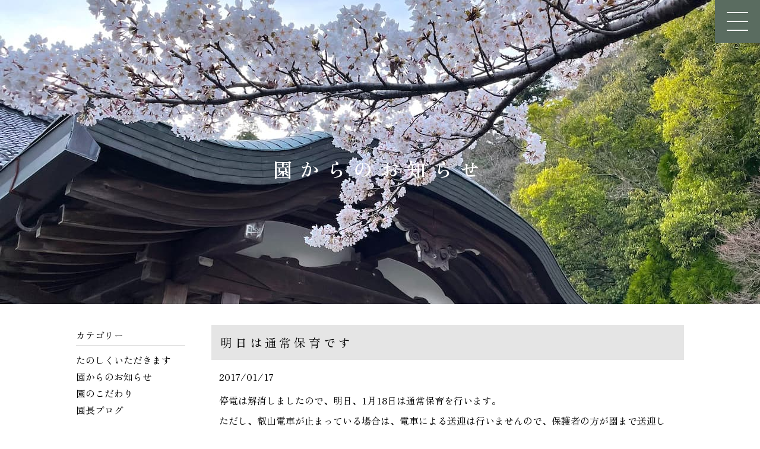

--- FILE ---
content_type: text/css
request_url: https://www.kuramayama.jp/wp-content/themes/kuramayama/common/css/kuramayama.css?v=1767838229
body_size: 10277
content:
@charset "UTF-8";
/* 
@import url("drawer.css");*/

/* =======================================

	reset

======================================= */
html, body, div, span, applet, object, iframe,
h1, h2, h3, h4, h5, h6, p, blockquote, pre,
a, abbr, acronym, address, big, cite, code,
del, dfn, em, img, ins, kbd, q, s, samp,
small, strike, strong, sub, sup, tt, var,
b, u, i, center,
dl, dt, dd, ol, ul, li,
fieldset, form, label, legend,
table, caption, tbody, tfoot, thead, tr, th, td,
article, aside, canvas, details, embed,
figure, figcaption, footer, header, hgroup,
menu, nav, output, ruby, section, summary,
time, mark, audio, video {
  margin: 0;
  padding: 0;
  border: 0;
  font-size: 100%;
  vertical-align: baseline; }

article, aside, details, figcaption, figure,
footer, header, hgroup, menu, nav, section, main {
  display: block; }

html {
  overflow-y: scroll;}

ol, ul {
  list-style: none; }

table {
  border-collapse: collapse;
  border-spacing: 0; }

caption, th {
  text-align: left; }

a:focus {
  outline: none; }

.clearfix:after {
  content: ".";
  display: block;
  clear: both;
  height: 0;
  visibility: hidden; }

.clearfix {
  min-height: 1px; }

* html .clearfix {
  height: 1px;
  /*¥*/
  /*/
	height: auto;
	overflow: hidden;
	/**/ }

*, *:before, *:after {
  box-sizing: border-box; }

  a {
    color: #000;
    text-decoration: none;
    -webkit-transition: .3s;
    transition: .3s; }

.tac{
  text-align: center;
}

.btn,
a.btn,
button.btn {
  position: relative;
  display: inline-block;
  cursor: pointer;
  -webkit-user-select: none;
  -moz-user-select: none;
  -ms-user-select: none;
  user-select: none;
  -webkit-transition: all 0.3s;
  transition: all 0.3s;
  text-align: center;
  vertical-align: middle;
  text-decoration: none;
  letter-spacing: 0.1em;
  color: #212529;
  border-radius: 0.5rem;
}


/* =======================================

	margin-bottom

======================================= */

.mb20{
  margin-bottom: 20px!important;
}


.mb60{
  margin-bottom: 60px!important;
}

.mb80{
    margin-bottom: 80px!important;
}

.mb120{
  margin-bottom: 120px!important;
}

/* =======================================

	margin-top

======================================= */

.mt120{
  margin-top: 120px!important;
}




.br-pc{
  display: block;
}

.br-sp{
  display: none;
}

@media screen and (max-width: 767px) {

  .mb60{
    margin-bottom: 20px!important;
  }
  
  .mb80{
      margin-bottom: 40px!important;
  }
  
  .mb120{
    margin-bottom: 60px!important;
  }

  .mt120{
    margin-top: 60px!important;
  }

  .br-pc{
    display: none;
  }
  
  .br-sp{
    display: block;
  }
  
  

}

.contents-wrap{
  margin-top: 120px;
}

@media screen and (max-width: 767px) {

  .contents-wrap{
    margin-top: 80px;
  }

  .txt-area{
    padding: 0 20px;
    font-size: 14px;
  }
  
  

}



.br-gray{
  background-color: #F5F5F5;
}

/* =======================================

 section	

======================================= */

.section{
    padding-top: 120px;
    padding-bottom: 80px;
    text-align: center;
}

.section-top{
  padding-top: 120px;
  margin-bottom: 160px;
  text-align: center;
}

.section-nl{
    padding-bottom: 160px;
    text-align: center;
}

.section-slider{
  padding-bottom: 160px;
  text-align: center;
}

.section-news{
  padding-top: 160px;
  padding-bottom: 120px;
  text-align: center;
}



@media screen and (max-width: 767px) {

    .section{
        padding-top: 60px;
        padding-bottom: 120px;
        padding-left: 20px;
        padding-right: 20px;
    }

    .section-top{
      padding-top: 60px;
      margin-bottom:  120px;
      padding-left: 20px;
      padding-right: 20px;
  }
    
    .section-nl{
        padding-bottom: 120px;
        padding-left: 20px;
        padding-right: 20px;
    }
    
    
    .section-sm{
        padding-left: 20px;
        padding-right: 20px;
    }

    .section-slider{
      padding-bottom: 100px;
    }

    .section-news{
      padding-top: 120px;
    }
}

body{
  font-family: "Zen Old Mincho",'Noto Serif JP', serif;
  font-weight: 300;
    color: #000!important;
}

.pc{
    display: block;
}

.sp{
    display: none;
}

@media screen and (max-width: 767px) {

.sp{
    display: block;
}

.pc{
    display: none;
}

}


/**-----------------------------

ボタン
btn

-------------------------------**/

.btn-wrap{
    margin: 72px auto 0px auto;
    max-width: 280px;
}

.btn-01 {
    position: relative;
    font-weight: 600;
    height: 52px;
    padding: 12px 0px;
    outline: none;
    border: 1px solid black;
    background-color: transparent;
    display: block;
    letter-spacing: 0.1em;
    text-align: center;
  }
  
.btn-01:after {
    content: "";
    position: absolute;
    width: 100%;
    top: 3px;
    left: 4px;
    height: 100%;
    border: 1px solid black;
    z-index: -1;
    transition: all 0.34s;
  }

.btn-area{
  display: flex;
  gap:0 30px;
  justify-content: center;
  margin-bottom: 60px;
}

.btn-03 {
  padding: 1em 0em;
  border-bottom: 1px solid #000;
  position: relative;
  overflow: hidden;
  background-color: transparent;
  text-align: center;
  text-transform: uppercase;
  font-size: 22px;
  transition: .3s;
  z-index: 1;
  font-family: inherit;
  color: #000;
  width: 200px;
}

a.btn-02 {
  border: 1px solid #000;
  padding: 20px;
  width: 250px;
  border-radius: 0;
  background: #fff;
}

a.btn-02:hover {
  color: #fff;
  background: #000;
}


  
@media screen and (max-width: 767px) {

.btn-wrap{
  margin: 56px auto 0px auto;
}

.btn-03 {
  padding: 1em 2em;
  font-size: 18px;
  width: 100%;
}

}
/**-----------------------------

テキスト
txt

-------------------------------**/

  h1{
    font-size: 28px;
    font-weight: normal;
    letter-spacing: 0.24em;
    margin-bottom: 72px;
  }

  .vertical-ttl{
    font-size: 24px;
    margin-bottom: 72px;
    writing-mode: vertical-rl;
    margin-left: auto;
    margin-right: auto;
    letter-spacing: 0.24em;
  }

  .vertical-ttl span{
    padding-left: 4px;
    font-size: 16px;
    color: #5a6c60;
    display: block;
    letter-spacing: 0.1em;
    text-align: start;
  }

@media screen and (max-width: 767px) {

    h1{
        font-size: 20px;
        letter-spacing: 0.20em;
        margin-bottom: 56px;
      }

      .vertical-ttl{
        font-size: 20px;
        margin-bottom: 56px;
        letter-spacing: 0.20em;
      }

      .vertical-ttl span{
        padding-left: 0px;
        font-size: 14px;
      }
}




/**トップページ**/

.top-philosophy p{
    line-height: 40px;
    letter-spacing: 0.2em;
}


/**-----------------------------
トップページ-メニューリスト
トップページ-ブログリスト
-----------------------------**/

.menu-list__item a{
    overflow: hidden;
    position: relative;
    display: block;
    width: 100%;
    height: 250px;
    background-color: black;
    margin-bottom: 10px;
}

.menu-list__item:last-of-type a{
  margin-bottom: 0px;
}

@media screen and (max-width: 767px) {

  .menu-list__item a{
    height: 150px;
}

.top-philosophy p{
  letter-spacing: 0.1em;
}


}

.menu-list__item a span{
    position: absolute;
    left: 50%;
    top: 50%;
    transform: translateX(-50%) translateY(-50%);
    font-size: 24px;
    letter-spacing: 0.24em;
    color: #FFF;
    z-index: 1;
    font-weight: 400;
}

.menu-list__img,
.blog-list__img{
    width: 100%;
    height: 250px;
    background-position: center;
    background-repeat: no-repeat;
    background-size: cover;
}

.menu-list__img.img01{
    background-image: url("../img/menu-01.jpg");
}

.menu-list__img.img02{
    background-image: url("../img/menu-02.jpg");
}

.menu-list__img.img03{
    background-image: url("../img/menu-03.jpg");
}

.menu-list__img::after,
.blog-list__img::after {
    content: '';
    background-color: rgba(98,128,101,0.4);
    position: absolute;
    left: 0;
    right: 0;
    top: 0;
    bottom: 0;
  }

.menu-list__img:hover,
.blog-list__img:hover {
    transform: scale(1.3);
    transition: 4s cubic-bezier(0.075, 0.82, 0.165, 1) 0.1s;
  }

.blog-list{
display: flex;
flex-wrap: nowrap;
justify-content: space-between;
gap: 0 60px;
}

.blog-list__item{
    width: 50%;
}

.blog-list__item a{
    display: block;
    height: 250px;
    background-color: black;
    overflow: hidden;
    position: relative;
}


.blog-list__txt{
    position: absolute;
    left: 50%;
    top: 50%;
    transform: translateX(-50%) translateY(-50%);
    font-size: 24px;
    letter-spacing: 0.24em;
    color: #FFF;
    z-index: 1;
    margin-bottom: 12px;
    white-space:nowrap;
    font-weight: 400;
}

.blog-list__txt .sm-txt{
    font-size: 18px;
    display: block;
}

.blog-list__img.img04{
    background-image: url("../img/blog01.jpg");
}

.blog-list__img.img05{
    background-image: url("../img/menu-lunch01.jpg");
}

.contact-txt p:first-of-type{
    font-size: 20px;
    margin-bottom: 20px;
}


@media screen and (max-width: 767px) {

    .blog-list{
        flex-direction: column;
        gap: 10px 0px;
        margin: 0 0px 0 0px;
    }

    .blog-list__item{
        width: 100%;
    }
      .blog-list__item a{
        height: 180px;
    }
    
    .blog-list__txt{
      font-size: 20px;
    }
    
    .blog-list__txt .sm-txt{
      font-size: 16px;
    }

    .menu-list__item a span{
      font-size: 20px;
  }

  .menu-list__img.img01{
    background-image: url("../img/menu-01_sp.jpg");
}

.menu-list__img.img02{
    background-image: url("../img/menu-02_sp.jpg");
}

.menu-list__img.img03{
    background-image: url("../img/menu-03_sp.jpg");
}

}

.news-box {
    justify-content: center;
    display: grid;
}

.news-box div:last-of-type{
    margin-bottom: 0px;
}

.news-box .photo-text {
    display: flex;
    margin-bottom: 24px;
}

.photo-text {
    margin-left: 20px;
}

.news-box .date {
    margin-right: 50px;
}

.news-box .title {
    font-weight: normal;
    font-size: 16px;
}

@media screen and (max-width: 767px) {

.news-box .photo-text {
    display: block;
    text-align: left;
    margin-bottom: 24px;
}

.news-box {
  display: block;
}

}

/**-----------------------------

ブログボタン装飾

-------------------------------**/

.kakko01 {
	padding: 12px;
	position: relative;
        text-align: center;
}
.kakko01::before, .kakko01::after {
	content: '';
	width: 60px;
	height: 60px;
	position: absolute;
}
.kakko01::before {
	border-left: solid 1px #000000;
	border-top: solid 1px #000000;
	top: 0;
	left: 0;
}
.kakko01::after {
	border-right: solid 1px #000000;
	border-bottom: solid 1px #000000;
	bottom: 0;
	right: 0;
}

@media screen and (max-width: 767px) {

  .kakko01::before, .kakko01::after {
    padding-right: 20px;
    padding-left: 20px;
  }
}


/**-----------------------------

園の生活
days

-------------------------------**/

.timeline {
  margin-left: auto;
  margin-right: auto;
  max-width: 1000px;
}

.timeline-img{
  width: 80px;
}


.List-Item {
  border-top: 1px solid #ddd;
  width: 100%;
}


.List-Item:nth-of-type(1) {
  border-top: 0;
}
.List-Item-Content {
  margin-left: auto;
  margin-right: auto;
  padding-top: 30px;
  padding-bottom: 30px;
  max-width: 1000px;
  display: flex;
  align-items: center;
  justify-content: center;
  gap: 80px;
}

.List-Item-Content.old{
  padding-bottom: 0px;
}
@media screen and (max-width: 540px) {
  .List-Item-Content {
    padding-top: 15px;
    padding-bottom: 15px;
    flex-wrap: nowrap;
    gap: 0px;
  }
}

.List-Item-Content.one {
  padding-top: 0;
}
.List-Item-Content-Number {
  position: relative;
  margin-right: 40px;
  border-radius: 50%;
  width: 80px;
  height: 80px;
  line-height: 80px;
  text-align: center;
  background: #f6f6f6;
  color: #000;
  font-size: 20px;
}

.List-Item-Content-Number.old{
  background: #FFF;
}

.List-Item-Content-Number-Line {
  position: absolute;
  top: -36%;
  left: 50%;
  transform: translate(-50%,-50%);
  width: 4px;
  height: 100px;
  background: #f6f6f6;
  z-index: -100;
}

.List-Item-Content-Title {
  margin-right: 48px;
  flex-basis: 298px;
  color: #f6f6f6;
  font-size: 24px;
}

.List-Item-Content-Description {
  line-height: 1.5;
  font-size: 16px;
  width: 20%;
  text-align: left;
}

.List-Item-Content-Description.old{
  font-size: 20px;
  letter-spacing: 0.2em;
}

@media screen and (max-width: 767px) {
  .List-Item-Content-Description {
    width: 50%;
  }
}

.List-Item-Content-Description ul li::before{
  content: '';
    display: inline-block;
    width: 10px;
    height: 2px;
    background: #5a6c60;
    vertical-align: middle;
    margin: 0 8px 0 0;
}

.List-Item-Content-Description.old ul li::before{
    display: none
}



.section-timeline{
  width: 800px;
  margin: 0 auto;
}


.txt-small{
  font-size: 14px;
  display: inline-block;
  padding-left: 1em;
}

.ttl-old{
  font-size: 20px;
  letter-spacing: 0.2em;
  text-align: center;
  margin-bottom: 20px;
}



/**-----------------------------

年間行事
days

-------------------------------**/

  .box-col4{
    display: flex;
    max-width: 1200px;
    justify-content: center;
    flex-wrap: wrap;
    gap: 40px;
    margin: 0 auto;
  }

  .box-col4__item{
    width: 50%;
  }

  .box-col4 img{
    width: 400px;
    height: 400px;
    background-color: #000;
  }

  .wrap-1200{
    max-width: 1200px;
    margin: auto;
  }

  .event{
    margin-bottom: 60px;
  }

  .box-col3{
    display: flex;
    gap: 0 20px;
  }

  .box-col3 div{
    width: 50%;
  }
  
  .box-col2{
    display: flex;
    align-items: center;
    gap:0 10px
  }

  .box-col2 li{
    width: 50%;
  }

  .box-col2 li img{
    height: 300px;
  }

  /* =======================================

	days

======================================= */

.section-event{
  max-width: 1000px;
  margin: 0 auto 120px auto;
}

.event-wrap{
  display: flex;
  justify-content: center;
  flex-wrap: wrap;
  gap: 30px;
}


.box-event{
  width: 30%;
  display: block;
  align-items: center;
  position: relative;
  border: solid 1px #000;
  background-color: #FFF;
}


.event-item__img{
  padding: 60px 20px 40px 20px;
}

.event-item__txt{
  padding: 0px 20px 40px 20px;
  margin: 0 auto;
}


.event-item__txt.other{
  padding: 40px 0px;
}

.event-ttl{
  font-size: 16px;
  position: absolute;
  padding: 6px;
  color: #FFF;
  top: -35px;
  left: 50%;
  transform: translateX(-50%);
}

.spring{
  background-color: #ffc0cb;
  border: solid 10px #ffc0cb;
}

.summer{
  background-color: #87ceeb;
  border: solid 10px #87ceeb;
}

.autumn{
  background-color: #bc8f8f;
  border: solid 10px #bc8f8f;
}

.winter{
  background-color: #b0c4de;
  border: solid 10px #b0c4de;
}


.event-txt li::before{
  content: '';
    display: inline-block;
    width: 10px;
    height: 2px;
    background: #5a6c60;
    vertical-align: middle;
    margin: 0 8px 0 0;
}

.event-txt{
  display: block;
  line-height: 2em;
}

.event-img img{
  width: 100%;
  height: auto;
  object-fit: cover;
  object-position: center;
}


@media screen and (max-width: 767px) {
  
  .section-event{
    width: 100%;
    margin: 0 auto;
  }

  .box-event:first-of-type{
    margin-top: 40px;
  }

  .event-wrap{
    flex-direction: column;
    gap: 0px;
    padding-right: 20px;
    padding-left: 20px;
  }
  
  
  .box-event{
    width: 100%;
    margin-left: 0px;
    margin-right: 0px;
  }



}


  /**-----------------------------

園の理念 
philosophy

-------------------------------**/


  .box-type01 ul{
    display: flex;
    justify-content: space-between;
    align-items: center;
    }
    
    .box-type01 li{
      width: 50%;
      line-height: 3;
    }
    .box-type01 li.sp {
      display: none; 
    }
    .box-type01 img{
      width: 100%;
    }
    
    .box-type01__text{
      display: block;
      line-height: 3em;
    padding:0 4em;
    }
    
    .bg-img{
    background-image: url("../img/img_philo_04.jpg");
    background-size: cover;
    height: 400px;
    display: block;
    margin: 0 -30px 120px -30px;
    }

    .rec-img img, .interview-area img {
      width: 100%;
      height: 400px;
      object-fit: cover;
      object-position: center;
  }

  .rec-box01 .rec-img.pc, .rec-box02 .rec-img.pc, .rec-box03 .rec-img.pc, .rec-box04 .rec-img.pc {
    width: 55%;
}

.rec-box01, .rec-box03 {
  width: 100%;
  display: inline-flex;
  align-items: flex-start;
}

.rec-box01.recruit {
  align-items: center;
}

.rinen-text,
.area-text {
  padding: 120px;
  text-align: center;
  line-height: 40px;
  letter-spacing: 0.1em;
  background-color: #f6f6f6;
}

.rinen-title{
  font-weight: 600;
  font-size: 20px;
  letter-spacing: 6px;
  margin: 20px auto;
}


.rinen-sub-title {
  position: relative;
  overflow: hidden;
  padding: 6px 0px 6px 100px;
  font-size: 16px;
  font-weight: 600;
  margin-bottom: 20px;
}
.rinen-sub-title:before {
  position: absolute;
  content: '';
  top: -150%;
  left: -100px;
  width: 180px;
  height: 300%;
}
.rinen-sub-title span {
	position: absolute;
	display: block;
  left: 13px;
  top: 6px;
	z-index: 1;
	font-size: 16px;
	padding-left: 16px;
  border-right: solid 1px;
  padding-right: 20px;
}

.rinen-sub-text,
.recruit-sub-text{
  margin-left: 6rem;
  padding-right: 6rem;
  line-height: 3em;
  width: 50%;
  font-size: 14px;
  letter-spacing: 0.1em;
}

.recruit-sub-text span{
  font-weight: bold;
}

  /**-----------------------------

採用情報 
recruit
-------------------------------**/

.section-recruit{
  padding: 40px 20%;
  line-height: 40px;
  letter-spacing: 0.1em;
}


.section-recruit img{
  margin: 40px auto;
  width: 100%;
}

.recruit-box{
  line-height: 40px;
  letter-spacing: 0.1em;
  text-align: center;
  margin: 2em auto;
  padding:2em;/*内側の余白*/
  background: none;/*元のボックス背景色なし*/
  border:1px solid #ccc ;/*線の太さ・種類・色*/
  position: relative;/*配置（基準）*/
  }
  .recruit-box:after{
  background-color:#eee;/*ずらしたボックスの背景色*/
  border:none;
  content: '';
  position: absolute;/*配置（ここを動かす）*/
  top: 7px;/*上から7pxずらす*/
  left: 7px;/*左から7pxずらす*/
  width: 100%;
  height: 100%;
  z-index: -1;
  }

.recruit-box p{
    padding: 10px;
}

.recruit-box span{
  display: block;
  margin-top: 10px;
  font-size: 180%;
  letter-spacing: 0;
  font-weight: bold;
}


.recruit-philosophy{
  background-image: url(../img/bg_recruit.jpg);
  background-color: rgba(0, 0, 0, 0.5); /* 黒色の透明度が0.5のRGBA値 */
  background-blend-mode: multiply; /* 背景画像と背景色を乗算合成 */
  background-position: top;
  background-size: cover;
  padding: 5em;
  
}

.recruit-philosophy p{
  line-height: 40px;
  text-align: center;
  color: #FFF;
}



@media screen and (max-width:768px){

  .section-recruit{
    margin-left: 0;
    line-height: 2.5em;
    font-size: 15px;
    padding: 0 20px;
  }

  .recruit-name{
    margin-top: 10px;
    display: block;
    margin-left: 0%;
    text-align: right;
  }

  .recruit-box{
    margin: 4em auto;
  }

  .recruit-box p{
    line-height: 2.5em;
    font-size: 15px;
    padding: 10px 0;
  }

  .recruit-philosophy{
    padding: 5em 2em;
  }

  .recruit-philosophy p{
    text-align: left;
  }
  
}


.recruit-bg-img {
  background-image: url(../img/sl01.jpg);
  background-size: cover;
  height: 400px;
  display: block;
  margin: 0 -30px 60px -30px;
  background-position: center;
}

.box-type01__text{
  padding: 0 20px;
}

.recruit-contact{
  background-color: #f6f6f6;
  font-size: 16px;
  padding: 120px 0;
  text-align: center;
}

.recruit-contact p{
  margin-bottom: 20px;
  line-height: 3em;
}

.recruit-contact-item{
  display: flex;
  justify-content: center;
  gap: 20px;
}

.recruit-contact-item span{
  display: block;
}

.recruit-contact-item span:first-of-type{
  border-right: solid 1px;
  padding-right: 20px;
}




@media screen and (max-width: 768px) {

  .rinen-title{
    font-size: 18px;
    letter-spacing: 4px;
  }

.rec-box01, .rec-box03 {
  flex-direction: column;
  display: block;
  align-items: center;
  width: auto;
}

.rinen-sub-text,
.recruit-sub-text {
  margin-left: 0;
  line-height: 2.5em;
  width: auto;
  font-size: 15px;
  padding-right:20px ;
  padding-left: 20px;
}

.recruit-area_sp{
margin-top: 80px;
}

.rinen-sub-title {
  padding: 6px 0px 6px 80px;
  margin-top: 20px;
}

.rec-img img, .interview-area img{
  height: 200px;
}

.rinen-sub-title:before {
  top: -150%;
  left: -130px;
  width: 180px;
}

.rinen-sub-title span {
  left: 0px;
}

.rinen-text .sp{
  text-align: left;
}

.recruit-contact{
  padding: 80px 20px;
}

.recruit-contact p{
  line-height: 2.5em;
}

  

.recruit-bg-img {
  margin: 0px auto 30px auto;
  height: 150px;
}

.box-type01__text{
  line-height: 2.5em;
}

.rinen-text,
.area-text {
  margin-bottom: 60px;
  font-size: 15px;
  padding: 80px 20px;
}

.recruit-sub-text{
  margin: 40px auto;
  font-size: 16px;
}



}

/**-----------------------------

トップページ　スライド 
slider

-------------------------------**/

.slider-01 {
  margin: 0 auto;
  max-width: 100%;
}
.slider-01__img {
  margin: 0 10px;
}

.slider-01__img img {
  width: 100%;
  height: 600px;
  object-fit: cover;
  object-position: center;
}

@media screen and (max-width: 767px) {

  .slider-01__img {
    margin: 0 4px;
  }

  .slider-01__img img {
    height: 500px;
  }

  .slider-img{
    font-size: 14px;
  }

  .gallery{

    padding: 0 20px;

  }
  

}

/* =======================================

	園の環境
  area

======================================= */

@media screen and (max-width: 767px) {

  .section-area{
    padding-right: 20px;
    padding-left: 20px;
  
  }

}


/**-----------------------------

リスト
list

-------------------------------**/

.list-nomal{
  margin: 0 auto; 
  max-width: 800px;
}

.list-nomal dl{
  display: flex;
  align-items: center;
  border-top: solid 1px #e6e6e6;
  font-size: 16px;
  letter-spacing: 0.2em;
}

.list-nomal dt{
  width: 250px;
  padding: 20px 0px;
  text-align: center;
  background-color: #586B5F;
  margin-right: 40px;
  color: #FFF;
}

@media screen and (max-width: 767px) {

  .list-nomal{
    max-width: 100%;
    padding: 0 20px;
  }
  
  .list-nomal dl{
    display: block;
    font-size: 14px;
    letter-spacing: 0.1em;
  }
  
  .list-nomal dt{
    width: 100%;
    padding: 10px 0px;
  }

  .list-nomal dd{
    padding: 20px 10px;
    font-size: 14px;
  }




}



.charm{
  display: flex;
  justify-content: center;
  gap: 0 40px;
  max-width: 1200px;
  margin: 0 auto;
  flex-wrap: wrap;
}

.charm-item{
  display: block;
  width: 35%;
}


.charm-item--img img{
  width: 100%;
}


.charm-item--txt ul li{
  margin-bottom: 30px;
  font-size: 18px;
  line-height: 40px;
  padding: 20px;
  align-items: center;
}

.charm-txt{
  font-size: 18px;
  font-weight: bold;
  letter-spacing: 0.1em;
  padding: 20px 0;
}

.box17 p span{
  background:linear-gradient(transparent 60%, #d2cdba 60%);
  display: inline-block;
  margin-bottom: 8px;
}


.box17{
  margin:2em 0;
  position: relative;
  padding: 40px;
  border-top: solid 1px black;
  border-bottom: solid 1px black;
  height: 160px;
  line-height: 24px;
  text-align: left;
}
.box17:before, .box17:after{
  content: '';
  position: absolute;
  top: -10px;
  width: 1px;
  height: -webkit-calc(100% + 20px);
  height: calc(100% + 20px);
  background-color: black;
}
.box17:before {left: 10px;}
.box17:after {right: 10px;}
.box17 p {
  margin: 0; 
  padding: 0;
}

.bg-blue{
  background-image: url(../img/blue.jpg);
  background-position: top;
  background-size: cover;
}

.bg-pink{
  background-image: url(../img/pink.jpg);
  background-position: top;
  background-size: cover;
}

@media screen and (max-width: 889px) {

  .charm{
    display: flex;
    flex-direction: column;
    max-width: 100%;

  }
  
  .charm-item{
    width: 100%;
  }
  
  .charm-txt{
    font-size: 16px;
    font-weight: bold;
    letter-spacing: 0.1em;
    padding: 20px 0;
  }
  
  .box17 p{
    font-size: 14px;
  }

  .bg-blue{
    background-size: cover;
  }

  .bg-pink{
    background-image: url(../img/pink-sp.jpg);
    background-size: contain;
  }

}


/**-----------------------------

マップ

-------------------------------**/

.map{
  border: solid 1px #FFF;
  background-color: #FFF;
}

.map iframe{
  width: 100%;
  height: 600px;
  margin: 0 auto;
}

/**-----------------------------

ハンバーガーボタン

-------------------------------**/
#toggle {
  position: fixed;
  top: 0px;
  right: 0px;
  padding: 20px;
  background-color: #5a6c60;
}

#toggle-box {
  position: relative;
  width: 36px;
  height: 32px;
  cursor: pointer;
}


#toggle-box > span {
width: 100%;
height: 2px;
left: 0;
display: block;
background:#FFF;
position: absolute;
transition: transform .6s ease-in-out, top .5s ease, bottom .5s ease;
}

#toggle-box > span:nth-child(1) {
  top: 0;
}
#toggle-box > span:nth-child(2) {
  top: 50%;
  transform: translatey(-50%);
}
#toggle-box > span:nth-child(3) {
  bottom: 0;
}

#toggle {
  z-index: 1000;
}
#main {
  position: relative;  
  z-index: 990;
}

#nav-content {
  z-index: 900;
  overflow-y: scroll;
  overflow-x: hidden;
  width: 40%;
  height: 100%;
  background: rgba(245,244,240);
  color: #000;
  position: fixed;
  top: 0;
  right: 0;
  text-align: left;
  transform: translateX(100%);
  transition:  transform 1s cubic-bezier(0.215, 0.61, 0.355, 1);
  font-size: 20px;
  font-weight: 600;
}

#nav-content ul {
list-style: none;
margin-top: 40px;
}

#nav-content a {
display: block;
color: #000;
text-decoration: none;
padding: 20px 0px 20px 60px;
transition: opacity .6s ease;
}

#nav-content a:hover {
opacity: 0.6;
}

.is-open {
  overflow: hidden;
}

.is-open #toggle-box > span {
  background: #fff;
}

.is-open #toggle-box > span:nth-child(1) {
top: 50%;
transform: rotate(45deg) translatey(-50%);
}

.is-open #toggle-box > span:nth-child(2) {
width: 0;
}

.is-open #toggle-box > span:nth-child(3) {
top: 50%;
transform: rotate(-45deg) translatey(-50%);
}

.is-open #nav-content {
z-index: 999;
transform: translateX(0);
}

@media screen and (max-width: 889px) {

  #nav-content {
    width: 100%;
    font-size: 16px;
  }

  #toggle {
    padding: 16px;
    background-color:transparent;
  }
  
  #toggle-box {
    width: 34px;
    height: 24px;
  }
  

  }

/* =======================================

	page-title

======================================= */


#page-title {
	position:relative;
}

  @media screen and (max-width: 889px) {
#page-title.sp-subtit{
margin-top:0 !important;
}
}


#page-title img {
	margin:0 auto;
	width:100%;
    height: 40vw;
    object-fit: cover;
}
#page-title h1.ttl {
  white-space: nowrap;
  font-weight:600;
  position: absolute;
  top: 55%;
  left: 50%;
  letter-spacing: 12px;
  transform: translateY(-50%) translateX(-50%);
  -webkit- transform: translateY(-50%) translateX(-50%);
  color: #fff;
  margin-left: auto;
  margin-right: auto;
  font-size: 33px;
}

#page-title h1.ttl-sub {
  color:#fff;
  margin-left:auto;
  margin-right:auto;
  font-size:33px;
}
#page-title .top_text {
margin-top:-240px;
margin-bottom:190px;
color:#fff;
line-height:3em;
font-weight:600;
}

#page-title h1  {
  font-weight:600;
font-size:2em;
margin-bottom:0.8em;
text-align: center;
}
  @media screen and (max-width: 889px) {

    #page-title h1.ttl {
      font-size: 18px;
      letter-spacing: 4px;
    }
    
      
#page-title .top_text {
margin-top:-70px;
margin-bottom:30px;
color:#fff;
line-height:2em;
font-weight:600;
}
#page-title h1  {
font-size:1.2em;
margin-bottom:0;
}
#page-title .top_text p {
font-size:0.8em;
}}



#page-title .ttl-single {
  padding: 60px 0; }

#page-title .ttl, #page-title .ttl-single {
font-weight:600;
  position: relative;
  z-index: 1;
  color: #333;
  letter-spacing:6px;
  font-size: 28px;
  text-align: center;
  line-height: 1.2; }
  #page-title .ttl span, #page-title .ttl-single span {
    display: block;
    font-size: 14px;}

    #page-title.no-image {
      display: block; }
    
    #page-title .ttl {
      padding:60px 0; }

      #page-title .ttl span {
        font-size: 16px; }
      

@media screen and (max-width: 889px) {
    #page-title .img, #page-title .ttl {
      vertical-align: middle; }

      #page-title .ttl span {
        font-size: 16px; }

#page-title .ttl, #page-title .ttl-single {
  letter-spacing:0px;
}
}

@media screen and (max-width: 889px) {
    #page-title .img, #page-title .ttl-sub {
      vertical-align: middle; }
	  #page-title h1.ttl-sub {
  font-size:18px;
  position: absolute;
  top: 50%;
  left: 50%;
}
    #page-title .ttl-sub {
      font-size: 20px; }
      #page-title .ttl-sub span {
        font-size: 16px; }

#page-title .ttl-sub, #page-title .ttl-single {
  letter-spacing:0px;
}
}


 .ttl, .ttl-single {
  position: relative;
  z-index: 1;
  color: #333;
  letter-spacing:6px;
  font-size: 28px;
  text-align: center;
  line-height: 1.2; }



.slick-dots{
  display: none!important;
}

/* =======================================

	footer

======================================= */

.footer{

  padding: 80px 0px;
  background-color: #5a6c60;
  color: #FFF;

}

.copy {
  text-align: right;
  font-size: 12px;
  display: block;
  margin-top: 8px;
}

#page_top{
  position: fixed;
  bottom: 20px;
  right: 20px;
  z-index: 1000;
}
#page_top a{
  position: relative;
  display: block;
  text-decoration: none;
}

#page_top a span{
  display: block;
}

#page_top a span img{
  width: 80px;
}

@media screen and (max-width: 767px) {

  #page_top{
    bottom: 10px;
    right: 10px;
  }

  #page_top a span img{
    width: 60px;
  }

  }


.footer-area{
  display: flex;
  gap:60px;
  justify-content: center;
  align-items: flex-start;
  letter-spacing: 0.1em;
  color: #FFF;
}

.footer-item__1 a{
  color: #FFF;
}

.footer-item__2 a{
  color: #FFF;
}

.footer-growp{
  display: flex;
  justify-content: center;
  align-items: center;
  gap:60px;
}

.footer-item__1 p{
  font-weight: 600;
  font-size: 20px;
}

.footer-item__2 p{
  font-size: 14px;
  list-style: 26px;
  letter-spacing: 0.1em;
}


@media screen and (max-width: 767px) {

  .copy {
    font-size: 8px;
  }

  .footer-area{
    flex-direction: column;
    gap:40px;
    align-items: center;
  }
  
  .footer-growp{
    flex-direction: column;
    gap:40px;
    margin-bottom: 20px;
  }
  
  .footer-item__1 p{
    font-weight: 600;
  }

}


/* =======================================

	area
  スライドショー

======================================= */

.gallery,
.thumbs {
	width:1200px;
	margin-left:auto;
	margin-right:auto;
	}

.slider-img img {
	width:100%;
	max-width:100%;
}

.slider-img p{
  margin: 10px auto;
}

.thumbs img {
	cursor: pointer; 
}
@media only screen and  (max-width: 1200px) {
	.gallery,
.thumbs {
	width:100%;
	margin-left:auto;
	margin-right:auto;
	}
	.slider-img img {
	max-width:100%;
}
}

.thumbs img {
  max-width: 100%;
  display: block;
  height: auto;
  margin-bottom:5px;
  padding-right:5px;
}


.thumbs .slick-track {
  transform: unset !important;
  width: 100% !important;
  display: flex;
  flex-flow: row wrap;
}
.thumbs .slick-slide {
    display: block!important;
    float: none !important;
    flex: 0 0 9%;
}


@media screen and (max-width: 889px) {
  .slide-arrow{
        transform: translateY(-130%);
  }

}

/*
@media only screen and  (max-width: 768px) {
.thumbs .slick-slide {
    display: block!important;
    float: none !important;
    flex: 0 0 20%;
}
}
*/

[class*="arrow"] {
  position: relative;
  display: inline-block;
  padding-left: 24px;
  vertical-align: middle;
  text-decoration: none; }
  [class*="arrow"]:before {
    position: absolute;
    top: 0;
    bottom: 0;
    right: 20px;
    width: 8px;
    height: 8px;
    margin: auto;
    content: "";
    border-top: none;
    border-right: none;
    vertical-align: middle; }
	

button{
  margin: 0;
  padding: 0;
  background: none;
  border: none;
  border-radius: 0;
  outline: none;
  -webkit-appearance: none;
  -moz-appearance: none;
  appearance: none;
}
.slide-arrow{
  position: absolute;
  top: 50%;
  margin-top: -15px;
  z-index:3;
}
.prev-arrow{
  left: 0px;
  width: 0;
  height: 0;
  border-left: 0 solid transparent;
  border-right: 20px solid #ffffff;
  border-top: 15px solid transparent;
  border-bottom: 15px solid transparent;
}
.next-arrow{
  right: 0px;
  width: 0;
  height: 0;
  border-right: 0 solid transparent;
  border-left: 20px solid #ffffff;
  border-top: 15px solid transparent;
  border-bottom: 15px solid transparent;
}


/* =======================================

	title

======================================= */

title{
  font-size: 16px;
}
.ttl-type01 {
  margin-bottom:60px;
  font-size: 26px;
  font-weight: normal;
  line-height: 1; }
.ttl-type01 span {
  background: linear-gradient(transparent 60%, #c1d86f 60%);
  padding:0 7px; }
  @media screen and (max-width: 889px) {
    .ttl-type01 {
      font-size: 20px;
	  margin-bottom:30px;}
	   }

.ttl-type02 {
  padding: 15px;
  margin: 0 0 20px;
  border-left: 3px solid #FFF;
  background: #E5E5E5;
  font-size: 20px;
  font-weight: normal; }
 
   @media screen and (max-width: 889px) {
	  .ttl-type02 {
  font-size: 16px; }
	  
   }

.ttl-type03 {
  position: relative;
  margin-bottom: 10px;
  padding: 5px 0;
  border-bottom: 1px solid #ddd;
  font-size: 16px;
  font-weight: normal; 
}


/*
  .ttl-type03:before {
    position: absolute;
    left: 0;
    bottom: -1px;
    content: "";
    width: 60px;
    height: 1px;
    background-color: #76ac67; }
  #content .ttl-type03 {
    font-size: 30px; }
*/

.ttl-type04 {
  padding: 4px 10px 6px;
  background-color: #76ac67;
  color: #fff;
  font-weight: normal; }

.ttl-type-min {
  margin-bottom: 20px;
  font-size: 24px;
  font-weight: normal; }




.top-blog-t01 {
  position: relative;
  font-size: 24px;
  padding: .2em;
  background-color: #f9f6c0;
  margin-bottom:28px;
  max-width:65%;
    margin-left:auto;
  margin-right:auto;
}
@media screen and (max-width: 889px) {
.top-blog-t01 {
  position: relative;
  font-size: 18px;
  padding: .2em;
  background-color: #f9f6c0;
  margin-bottom:20px;
  max-width:100%;
}
}

.top-blog-t01 span {
  display: block;
  padding: .25em 1em;
  border: 1px dashed #e3da46;
}
.top-blog-t01::before,
.top-blog-t01::after {
  content: '';
  position: absolute;
  border-style: solid;
  border-color: transparent;
}
.top-blog-t01::before {
  top: 100%;
  left: 0;
  border-width: 0 15px 15px 0;
  border-right-color: #e3da46;
}
.top-blog-t01::after {
  top: -15px;
  right: 0;
  border-style: solid;
  border-width: 0 15px 15px 0;
  border-bottom-color: #e3da46;
}




.top-blog-t02 {
  position: relative;
  padding: .2em;
  font-size: 24px;
  background-color: #c3f5b7;
  margin-bottom:28px;
  max-width:73%;
    margin-left:auto;
  margin-right:auto;
}
@media screen and (max-width: 889px) {
.top-blog-t02 {
  position: relative;
  padding: .2em;
  font-size: 18px;
  background-color: #c3f5b7;
  margin-bottom:20px;
  max-width:100%;
  
}

}
.top-blog-t02 span {
  display: block;
  padding: .25em 1em;
  border: 1px dashed #8ad977;
}
.top-blog-t02::before,
.top-blog-t02::after {
  content: '';
  position: absolute;
  border-style: solid;
  border-color: transparent;
}
.top-blog-t02::before {
  top: 100%;
  left: 0;
  border-width: 0 15px 15px 0;
  border-right-color: #8ad977;
}
.top-blog-t02::after {
  top: -15px;
  right: 0;
  border-style: solid;
  border-width: 0 15px 15px 0;
  border-bottom-color: #8ad977;
}

/* =======================================

	main-video

======================================= */

.video-wrapper {
  position: fixed;
  top: 0;
  left: 0;
  width: 100%;
  height: 100%;
  overflow: hidden;
  z-index: -1; /* 他のコンテンツと重ならないようにするため */
}

.c-video {
  width: 100%;
  height: 100%;
}

video {
  object-fit: cover;
  width: 100%;
  height: 100%;
}


.c-video__title{
    position: absolute;
    top: 50%;
    left: 50%;
    z-index: 10;
    transform: translate(-50%, -50%);
    padding: 30px;
    text-align: center;
    font-size: 34px;
    font-weight: 500;
    line-height: 2;
    letter-spacing: 0.3em;
    white-space: nowrap;
    color: #fff;
  }

  .c-video__entitle{
    display: block;
    font-size: 20px;
    font-size: 16px;
    letter-spacing: 0.3em;
  }

  .c-video__subtitle{
    position: absolute;
    top: 70%;
    left: 50%;
    z-index: 10;
    transform: translate(-50%, -50%);
    padding: 30px;
    text-align: center;
    font-size: 24px;
    font-weight: 500;
    line-height: 1.6;
    letter-spacing: 0.3em;
    white-space: nowrap;
    color: #fff;
  }

  .c-video__embed{
    display: block;
    width: 100%;
    height: 100%;
    object-fit: cover;
  }

  .video-wrapper {
    position: relative;
    width: 100%;
    height: 100vh;
  }
  .video-wrapper:after {
    position: absolute;
    content: "";
    top: 0;
    left: 0;
    width: 100%;
    height: 100%;
    background-color: rgba(0, 0, 0, 0.5);
    background-size: 6px 6px;
    background-position: 0 0, 3px 3px;
  }

  @media screen and (max-width: 889px) {
    .c-video__title{
      font-size: 22px;
      padding: 0px;
      top: 45%;
      letter-spacing: 0.2em;
    }

    .c-video__entitle{
      display: none;
    }
  
    .c-video__subtitle{
      font-size: 16px;
      top: 55%;
      letter-spacing: 0.2em;
    }
    }

    .video-pc{
      display: block;
    }

    .video-sp{
      display: none;
    }

    @media screen and (max-width: 889px) {

      .video-sp{
        display: block;
      }
  
      .video-pc{
        display: none;
      }

    }



/* =======================================

	サイトマップ

======================================= */

.page-sitemap{
  padding: 60px 20px;
  max-width: 1200px;
  margin: 0 auto;
}

.sitemap {
  font-size: 20px; }
  .sitemap li {
    margin-bottom: 20px;
    border-radius: 10px;
    border: 3px solid #eee; }
    .sitemap li a {
      display: block;
      width: 100%;
      padding: 10px 20px; }
      .sitemap li a:hover {
        color: #5a6c60; }
    .sitemap li i {
      color: #5a6c60;
      padding-right: 10px; }
    .sitemap li ul {
      margin: 0 0 10px;
      border-top: 1px dotted #ccc; }
    .sitemap li li {
      margin-bottom: 0;
      border: none;
      font-size: 16px; }




/*
トップページ写真スライド（流れるスライド）
----------------------------*/
       
      .loader {
        position: fixed;
        width: 100%;
        height: 100vh;
        background-color: #5a6c60;
        z-index: 1000;
        top: 0;
        left: 0;
        display: flex;
        justify-content: center;
        align-items: center;
      }
      .loader-img img{
        display: block;
        width: 80px;
        height: auto;
        margin: 0 auto;
      }

      /*
右から左へ
----------------------------*/
@keyframes infinity-scroll-left {
  from {
    transform: translateX(0);
  }
  to {
    transform: translateX(-100%);
  }
}

/*
IE11対策
----------------------------*/
_:-ms-lang(x)::-ms-backdrop,
.d-demo {
  display: -ms-grid;
  overflow: hidden;
}
/*----------------------------*/

.d-demo__wrap {
  display: flex;
  overflow: hidden;
}

.d-demo__list {
  display: flex;
  list-style: none;
}

.d-demo__list--left{
animation :infinity-scroll-left 140s infinite linear 0.5s both;
}

.d-demo__item {
  width: calc(100vw / 2);
}
.d-demo__item > img{
   width: 100%;
}

@media screen and (max-width: 889px) {

  .d-demo__item {
    width: calc(100vw / 1);
  }

  .d-demo__list--left{
    animation :infinity-scroll-left 40s infinite linear 0.5s both;
    }

}


/*
フェードイン
----------------------------*/

/*1.フェードインアニメーションの指定*/
.scrollanime {opacity: 0;} /*一瞬表示されるのを防ぐ*/
.fadeInDown {
    animation-name: fadeInDown;
    animation-duration: 2s;
    animation-fill-mode: forwards;
}
@keyframes fadeInDown {
    0% {
        opacity: 0;         
    }
    100% {
    opacity: 1;
    transform: translate(0);
    }
}
 
/*2.上下の動きを指定*/
.updown {transform: translateY(-100px);}
.downup {transform: translateY(100px);}
 
/*3.左右の動きを指定*/
.sect02{overflow: hidden;} /*横スクロールバーを隠す*/
.slide-right {transform: translateX(200px);}
.slide-left {transform: translateX(-200px);}


/*
ロード画面
----------------------------*/


/* ベースの本体 */
#loading {
  display: flex;
  justify-content: center;
  align-items: center;
  width: 100vw;
  height: 100vh;
  background-color: #5a6c60;
  transition: all 1s;
  position: fixed;
  top: 0;
  left: 0;
  z-index: 9999;
}
#loading.loaded {
  opacity: 0;
  visibility: hidden;
}

/* 以下にローディングアニメーションCSSのコピペ */

/* sample loader */
.loader,
.loader:after {
  border-radius: 50%;
  width: 10em;
  height: 10em;
}
.loader {
  margin: 60px auto;
  font-size: 10px;
  position: relative;
  text-indent: -9999em;
  border-top: 1.1em solid rgba(255, 255, 255, 0.2);
  border-right: 1.1em solid rgba(255, 255, 255, 0.2);
  border-bottom: 1.1em solid rgba(255, 255, 255, 0.2);
  border-left: 1.1em solid #ffffff;
  -webkit-transform: translateZ(0);
  -ms-transform: translateZ(0);
  transform: translateZ(0);
  -webkit-animation: load8 1.1s infinite linear;
  animation: load8 1.1s infinite linear;
}
@-webkit-keyframes load8 {
  0% {
    -webkit-transform: rotate(0deg);
    transform: rotate(0deg);
  }
  100% {
    -webkit-transform: rotate(360deg);
    transform: rotate(360deg);
  }
}
@keyframes load8 {
  0% {
    -webkit-transform: rotate(0deg);
    transform: rotate(0deg);
  }
  100% {
    -webkit-transform: rotate(360deg);
    transform: rotate(360deg);
  }
}


.loader007,
.loader007:before,
.loader007:after {
  border-radius: 50%;
  width: 1em;
  height: 1em;
  -webkit-animation-fill-mode: both;
  animation-fill-mode: both;
  -webkit-animation: load7 1.8s infinite ease-in-out;
  animation: load7 1.8s infinite ease-in-out;
}
.loader007 {
  color: #ffffff;
  font-size: 10px;
  margin: 80px auto;
  position: relative;
  text-indent: -9999em;
  -webkit-transform: translateZ(0);
  -ms-transform: translateZ(0);
  transform: translateZ(0);
  -webkit-animation-delay: -0.16s;
  animation-delay: -0.16s;
}
.loader007:before,
.loader007:after {
  content: '';
  position: absolute;
  top: 0;
}
.loader007:before {
  left: -2em;
  -webkit-animation-delay: -0.32s;
  animation-delay: -0.32s;
}
.loader007:after {
  left: 2em;
}
@-webkit-keyframes load7 {
  0%,
  80%,
  100% {
    box-shadow: 0 2.5em 0 -1.3em;
  }
  40% {
    box-shadow: 0 2.5em 0 0;
  }
}
@keyframes load7 {
  0%,
  80%,
  100% {
    box-shadow: 0 2.5em 0 -1.3em;
  }
  40% {
    box-shadow: 0 2.5em 0 0;
  }
}


.logo-wrap{
  position: relative;
}

.logo{
  width: 80px;
  position: absolute;
  top: 50%;
  left: 50%;
  transform: translate(-50%, -50%);
  animation: fadein 3s ease-out forwards;
}

@keyframes fadein {
  0% {
     opacity: 0
  }
  100% {
     opacity: 1
  }
}

#ytPlayerWrap{
  position: relative;
  height: 100vh;
  width: 100%;
}


/* =======================================

	blog
  ブログ

======================================= */

.blog-old{
  margin-top: 20px;
}



/* =======================================

	pager

======================================= */
.pager {
  margin-bottom: 40px;
  text-align: center; }
  .pager li {
    display: inline-block;
    margin: 2px; }
    .pager li a {
      display: block;
      min-width: 40px;
      padding: 12px;
      border-radius: 5px;
      border: 1px solid #ddd;
      line-height: 1; }
      .pager li a.current {
        border: 1px solid #E5E5E5;
        background-color: #E5E5E5;
        color: #fff; }
        .pager li a.current:hover {
          color: #fff; }
      .pager li a:hover {
        border: 1px solid #E5E5E5;
        color: #E5E5E5; }

        @media screen and (max-width: 889px) {
          .pager {
            margin-bottom: 0px;
          }
             }


/* ****************************************************

	カテゴリページ

**************************************************** */
#contents-category {
  padding-top: 30px; }
  
  #contents-category .inner {
    width: 100%;
    padding: 0 10%;
    margin-left: auto;
    margin-right: auto;
    overflow: hidden; }
    @media screen and (max-width: 1200px) {
      #contents-category .inner {
        max-width: 100%;
        margin-left: 0;
        margin-right: 0;
      } 
      }
    @media screen and (max-width: 889px) {
      #contents-category .inner {
        padding-left: 10px;
        padding-right: 10px; 
      } 
      }
  #contents-category #main {
    padding-bottom: 40px; }
    #contents-category #main .article {
      margin-bottom: 40px;
      padding-bottom: 40px;
      border-bottom: 1px dotted #ddd; }
      #contents-category #main .article .ttl-type02 {
        margin-bottom: 10px; }
      #contents-category #main .article .date {
        margin: 1em;
      }
      #contents-category #main .article .post {
        margin: 1em;}
    @media screen and (min-width: 890px) {
      #contents-category #main {
        padding-bottom: 0;
        float: right;
        width: 78%; } }
  #contents-category #side a {
    display: block;
    width: 100%;
    padding: 2px 0; }
    #contents-category #side a:hover {
      color: #84bb23;
      text-decoration: underline; }
  #contents-category #side .backnumber {
    margin-bottom: 20px;
	margin-top: 20px; }
	 
    #contents-category #side .backnumber .year {
      position: relative;
      padding-left: 20px;
      cursor: pointer;
      font-weight:100;
      line-height: 1.8em;}
      #contents-category #side .backnumber .year .icon {
        position: absolute;
        left: 0;
        top: 50%;
        width: 14px;
        margin-top: -2px; }
        #contents-category #side .backnumber .year .icon span {
          position: absolute;
          display: inline-block;
          left: 0;
          width: 100%;
          height: 3px;
          background-color: #5c6e62;
          transition: all .3s; }
      #contents-category #side .backnumber .year.open span {
        background-color: #5c6e62; }
        #contents-category #side .backnumber .year.open span:nth-of-type(2) {
          -webkit-transform: rotate(90deg);
                  transform: rotate(90deg); }
    #contents-category #side .backnumber .month {
      display: none; }
  @media screen and (max-width: 889px) {
    #contents-category #side .backnumber section {
      margin-bottom: 10px; }
    #contents-category #side li {
      display: inline-block; }
      #contents-category #side li + li {
        padding-left: 20px; } }
  @media screen and (min-width: 890px) {
    #contents-category #side {
      float: left;
      width: 18%; } }
  #contents-category .post h1, #contents-category .post h2, #contents-category .post h3, #contents-category .post h4, #contents-category .post h5, #contents-category .post h6 {
    margin-bottom: 15px; }
  #contents-category .post h1 {
    font-size: 26px; }
  #contents-category .post h2 {
    font-size: 24px; }
  #contents-category .post h3 {
    font-size: 22px; }
  #contents-category .post h4 {
    font-size: 20px; }
  #contents-category .post h5 {
    font-size: 18px; }
  #contents-category .post h6 {
    font-size: 16px; }
  #contents-category .post p, #contents-category .post ul, #contents-category .post ol {
    margin-bottom: 10px; }

#contents-category #side .category ul li {
	padding-left:10px !important ;
	position:relative;
	width:216px;
	height:40px;
	line-height:36px;
	font-size:16px;
	margin-bottom:15px;
}


#contents-category #side .category ul li a {
	text-decoration:none;
	display: block;
	position:absolute;
	width:100%;
	height:100%;
	left:0;
	right:0;
	color:#000;
}

.button-side {
  position: relative;
  -webkit-perspective: 300px;
  perspective: 300px;
}
.button-side span {
  display: block;
  position: absolute;
  width: 200px;
  height: 60px;
  border: 2px solid #333;
  text-align: center;
  line-height: 56px;
  -webkit-box-sizing: border-box;
  -moz-box-sizing: border-box;
  box-sizing: border-box;
  -webkit-transition: all .3s;
  transition: all .3s;
  pointer-events: none;
}
.button-side span:nth-child(1) {
  background-color: #333;
  color: #fff;
  -webkit-transform: rotateX(90deg);
  -moz-transform: rotateX(90deg);
  transform: rotateX(90deg);
  -webkit-transform-origin: 50% 50% -30px;
  -moz-transform-origin: 50% 50% -30px;
  transform-origin: 50% 50% -30px;
}
.button-side span:nth-child(2) {
  background-color: #fff;
  color: #333;
  -webkit-transform: rotateX(0deg);
  -moz-transform: rotateX(0deg);
  transform: rotateX(0deg);
  -webkit-transform-origin: 50% 50% -30px;
  -moz-transform-origin: 50% 50% -30px;
  transform-origin: 50% 50% -30px;
}
.button-side:hover span:nth-child(1) {
  -webkit-transform: rotateX(0deg);
  -moz-transform: rotateX(0deg);
  transform: rotateX(0deg);
}
.button-side:hover span:nth-child(2) {
  background-color: #333;
  -webkit-transform: rotateX(-90deg);
  -moz-transform: rotateX(-90deg);
  transform: rotateX(-90deg);
}


#contents-category #side .category ul li a:hover {
	text-decoration:none;
	color:#333;
}

@media screen and (max-width: 1136px) {
#contents-category #side .category ul li {
	width:180px;
	height:34px;
	font-size:13px;
	line-height:31px;
}
}

@media screen and (max-width: 889px) {
#contents-category #side .category ul li {
	margin-bottom:5px;
	width:180px;
	height:34px;
}
}

@media (min-width: 890px) {
img.pc{ display: block !important;}
img.sp{ display: none !important;}
.switch-pc{ display: inline-block;}
.switch-sp{ display: none;}
.switch-sp-nav{ display: none;}
}

@media only screen and (max-width: 889px) {
img.pc{ display: none !important;}
img.sp{ display: block !important;}
.switch-pc{ display: none;}
.switch-sp{ display: inline-block;}
.switch-sp-nav{ display: block;}
}

.land-discription {
	margin-bottom:50px;
}

.backnumber section:last-of-type{
  display: none;
}

/* ****************************************************

	たのしくいただきます

**************************************************** */

.eat div{
  margin-bottom: 0;
}

--- FILE ---
content_type: application/x-javascript
request_url: https://www.kuramayama.jp/wp-content/themes/kuramayama/common/js/common.js
body_size: 407
content:
!function (t) {
    var o,
        e = navigator.userAgent.toLowerCase();
    /iphone/.test(e) || /android(.+)?mobile/.test(e) || t('a[href^="tel:"]').on("click", function (o) {
        o.preventDefault()
    });
    var n = !1;
    t(".hamburger, .overlay").on("click", function () {
        0 == n
            ? (o = t(window).scrollTop(), t("body").addClass("open fixed").css({
                top: - o
            }), n =! 0)
            : (t("body").removeClass("open fixed").css({top: 0}), window.scrollTo(0, o), n =! 1)
    }),
    t("#main-logo, .globalMenuSp li").on("click", function () {
        1 == n && (t("body").removeClass("open fixed").css({top: 0}), window.scrollTo(0, o), n =! 1)
    }),
    t('a[href^="#"]').click(function () {
        var o = t(this).attr("href"),
            e = t(
                "#" == o || "" == o
                    ? "html"
                    : o
            ).offset().top;
        return t("body,html").animate({
            scrollTop: e
        }, 400, "swing"),
        !1
    });
    var i = t("#page_top");
    i.hide(),
    t(window).scroll(function () {
        200 < t(this).scrollTop()
            ? i.fadeIn()
            : i.fadeOut()
    }),
    t(".backnumber .year").on("click", function () {
        t(this).toggleClass("open"),
        t(this).next(".month").slideToggle()
    }),
	
	
	
    objectFitImages("img.object-fit-img")
}(jQuery);



--- FILE ---
content_type: application/x-javascript
request_url: https://www.kuramayama.jp/wp-content/themes/kuramayama/common/js/jquery.mb.YTPlayer.js
body_size: 21365
content:
/*___________________________________________________________________________________________________________________________________________________
 _ jquery.mb.components                                                                                                                             _
 _                                                                                                                                                  _
 _ file: jquery.mb.YTPlayer.src.js                                                                                                                  _
 _ last modified: 2/3/21 7:31 PM                                                                                                                    _
 _                                                                                                                                                  _
 _ Open Lab s.r.l., Florence - Italy                                                                                                                _
 _                                                                                                                                                  _
 _ email: matteo@open-lab.com                                                                                                                       _
 _ site: http://pupunzi.com                                                                                                                         _
 _       http://open-lab.com                                                                                                                        _
 _ blog: http://pupunzi.open-lab.com                                                                                                                _
 _ Q&A:  http://jquery.pupunzi.com                                                                                                                  _
 _                                                                                                                                                  _
 _ Licences: MIT, GPL                                                                                                                               _
 _    http://www.opensource.org/licenses/mit-license.php                                                                                            _
 _    http://www.gnu.org/licenses/gpl.html                                                                                                          _
 _                                                                                                                                                  _
 _ Copyright (c) 2001-2021. Matteo Bicocchi (Pupunzi);                                                                                              _
 ___________________________________________________________________________________________________________________________________________________*/


var ytp = ytp || {};

let YTPRndSuffix = new Date().getTime();
let YTPTimerLabels = {
	init        : "YTPlayerInit_" + YTPRndSuffix,
	startPlaying: "YTPlayerStartPlay_" + YTPRndSuffix
};

function onYouTubeIframeAPIReady() {
	if (ytp.YTAPIReady)
		return;

	ytp.YTAPIReady = true;
	jQuery(document).trigger('YTAPIReady')
}

let getYTPVideoID = function (url) {
	let videoID, playlistID;
	if (url.indexOf('youtu.be') > 0 || url.indexOf('youtube.com/embed') > 0) {
		videoID = url.substr(url.lastIndexOf('/') + 1, url.length);
		playlistID = videoID.indexOf('?list=') > 0 ? videoID.substr(videoID.lastIndexOf('='), videoID.length) : null;
		videoID = playlistID ? videoID.substr(0, videoID.lastIndexOf('?')) : videoID
	} else if (url.indexOf('http') > -1) {
		//videoID = url.match( /([\/&]v\/([^&#]*))|([\\?&]v=([^&#]*))/ )[ 1 ];
		videoID = url.match(/[\\?&]v=([^&#]*)/)[1];
		playlistID = url.indexOf('list=') > 0 ? url.match(/[\\?&]list=([^&#]*)/)[1] : null
	} else {
		videoID = url.length > 15 ? null : url;
		playlistID = videoID ? null : url
	}
	return {
		videoID   : videoID,
		playlistID: playlistID
	}
};

(function (jQuery, ytp) {

	jQuery.mbYTPlayer = {
		name   : 'jquery.mb.YTPlayer',
		version: '3.3.9',
		build  : '7619',
		author : 'Matteo Bicocchi (pupunzi)',
		apiKey : '',

		/*
		 * Default options for the player
		 */
		defaults        : {
			/**
			 videoURL (string)
			 the complete Youtube video URL or the short url or the videoID
			 */
			videoURL: null,

			/**
			 containment (string)
			 default containment for the player
			 */
			containment: 'body',

			/**
			 ratio (string or number)
			 "auto", "16/9", "4/3" or number: 4/3, 16/9
			 */
			ratio: 'auto',

			/**
			 fadeOnStartTime (int)
			 fade in timing at video start
			 */
			fadeOnStartTime: 1000,

			/**
			 startAt (int)
			 start second
			 */
			startAt: 0,

			/**
			 stopAt (int)
			 stop second
			 */
			stopAt: 0,

			/**
			 autoPlay (bool)
			 on page load video should start or pause
			 */
			autoPlay: true,

			/**
			 delayAtStart (bool)
			 If the YT API don't fire the event the player will try to start anyway after...
			 */
			delayAtStart: 1000,

			/**
			 coverImage (string)
			 The path to the image to be used as cover if the autoPlay option is set to false
			 */
			coverImage: false,

			/**
			 loop (bool or int)
			 video should loop or not; if number it will loop for the specified times
			 */
			loop: true,

			/**
			 addRaster (bool)
			 shows a raster image over the video (added via CSS)
			 You can change the raster image via CSS:
			 .YTPOverlay.raster { background: url(images/raster.png)}
			 */
			addRaster: false,

			/**
			 mask (bool or object) the key is the second and the value is the path to the image
			 Ex: mask:{ 0:'assets/mask-1.png', 5:'assets/mask-2.png', 30: false, 50:'assets/mask-3.png'}
			 */
			mask: false,

			/**
			 opacity (int)
			 0 to 1
			 */
			opacity: 1,

			/**
			 quality (string)
			 @deprecated

			 setPlaybackQuality has been deprecated on the YT API and doesn't work anymore
			 “small”, “medium”, “large”, “hd720”, “hd1080”, “highres”, "default"
			 */
			quality: 'hd1080',

			/**
			 vol (int)
			 0 to 100
			 */
			vol: 50,

			/**
			 mute (bool)
			 mute the video at start
			 */
			mute: false,

			/**
			 showControls (bool)
			 shows the control bar at the bottom of the containment
			 */
			showControls: true,

			/**
			 anchor (string)
			 center,top,bottom,left,right combined in pair
			 */
			anchor: 'center,center',

			/**
			 showAnnotations (bool)
			 display the annotations on video
			 */
			showAnnotations: false,

			/**
			 cc_load_policy (bool)
			 display the subtitles
			 */
			cc_load_policy: false,

			/**
			 showYTLogo (bool)
			 display the Youtube logotype inside the button bar
			 */
			showYTLogo: true,

			/**
			 useOnMobile (bool)
			 activate the player also on mobile
			 */
			useOnMobile: true,

			/**
			 playOnlyIfVisible (bool)
			 play the video only if the containment is on screen
			 */
			playOnlyIfVisible: false,

			/**
			 onScreenPercentage (bool)
			 percentage of the player height the video should stop or start when visible
			 */
			onScreenPercentage: 30,

			/**
			 * goFullScreenOnPlay (bool)
			 * if the player containment is set to "self" this allow the video to go fullscreen when played
			 */
			goFullScreenOnPlay: false,

			/**
			 stopMovieOnBlur (bool)
			 stop the video if the window loose the focus
			 */
			stopMovieOnBlur: true,

			/**
			 realfullscreen (bool)
			 the video when in full screen covers all the display
			 */
			realFullscreen: true,

			/**
			 optimizeDisplay (bool)
			 The video always fit the containment without displaying the black strips
			 */
			optimizeDisplay: true,

			/**
			 abundance (bool)
			 the abudance of the video size
			 */
			abundance: 0.3,

			/**
			 gaTrack (bool)
			 track the video plays on GA
			 */
			gaTrack: true,

			/**
			 remember_last_time (bool)
			 when the page is reloaded the video will start from the last position
			 */
			remember_last_time: false,

			/**
			 addFilters (bool or string)
			 add one or more CSS filters as object to the video
			 Ex: {sepia: 50, hue_rotate : 220}
			 */
			addFilters: false,

			/**
			 useNoCookie (bool)
			 use https://www.youtube-nocookie.com host to serve the video
			 */
			useNoCookie: true,

			/**
			 onReady (function)
			 a callback function fired once the player is ready
			 */
			onReady: function (player) {
			},

			/**
			 onReady (function)
			 a callback function fired if there's an error
			 */
			onError: function (player, err) {
			},

			/**
			 onEnd (function)
			 a callback function fired when the video ends
			 */
			onEnd: function () {
			}
		},
		/**
		 *  @fontface icons
		 *  */
		controls        : {
			play    : 'P',
			pause   : 'p',
			mute    : 'M',
			unmute  : 'A',
			onlyYT  : 'O',
			showSite: 'R',
			ytLogo  : 'Y'
		},
		controlBar      : null,
		locationProtocol: 'https:',

		/**
		 * Applicable filters
		 */
		defaultFilters: {
			grayscale : {value: 0, unit: '%'},
			hue_rotate: {value: 0, unit: 'deg'},
			invert    : {value: 0, unit: '%'},
			opacity   : {value: 0, unit: '%'},
			saturate  : {value: 0, unit: '%'},
			sepia     : {value: 0, unit: '%'},
			brightness: {value: 0, unit: '%'},
			contrast  : {value: 0, unit: '%'},
			blur      : {value: 0, unit: 'px'}
		},

		/**
		 * build the player
		 * @param options
		 * @returns [players]
		 */
		buildPlayer: function (options) {

			// jQuery(function(){
				if (!ytp.YTAPIReady && typeof window.YT === 'undefined') {
					jQuery('#YTAPI').remove();
					let tag = jQuery('<script>').attr({
						'src'  : '//www.youtube.com/iframe_api?v=' + jQuery.mbYTPlayer.version,
						'id'   : 'YTAPI',
						'async': 'async',
						'defer': true
					});

					jQuery('head').append(tag);

				} else {
					setTimeout(function () {
						jQuery(document).trigger('YTAPIReady');
						ytp.YTAPIReady = true
					}, 100)
				}
			// });

			function isIframe() {
				let isIfr = false;
				try {
					if (self.location.href !== top.location.href) isIfr = true
				} catch (e) {
					isIfr = true
				}
				return isIfr
			}

			return this.each(function () {
				let YTPlayer = this;
				let $YTPlayer = jQuery(YTPlayer);
				$YTPlayer.hide();
				YTPlayer.loop = 0;
				YTPlayer.state = 0;
				YTPlayer.filters = jQuery.extend(true, {}, jQuery.mbYTPlayer.defaultFilters);
				YTPlayer.filtersEnabled = true;
				YTPlayer.id = YTPlayer.id || 'YTP_' + new Date().getTime();
				$YTPlayer.addClass('mb_YTPlayer');

				/**
				 Set properties
				 */
				let property = $YTPlayer.data('property') && typeof $YTPlayer.data('property') == 'string' ?
						eval('(' + $YTPlayer.data('property') + ')') :
						$YTPlayer.data('property');

				if (typeof property !== 'object')
					property = {};

				YTPlayer.opt = jQuery.extend(true, {}, jQuery.mbYTPlayer.defaults, YTPlayer.opt, options, property);

				YTPRndSuffix = getYTPVideoID(YTPlayer.opt.videoURL).videoID;
				YTPTimerLabels = {
					init        : "YTPlayerInit_" + YTPRndSuffix,
					startPlaying: "YTPlayerStartPlay_" + YTPRndSuffix
				};

				console.time(YTPTimerLabels.init);
				console.time(YTPTimerLabels.startPlaying);

				YTPlayer.opt.elementId = YTPlayer.id;

				if (YTPlayer.opt.vol === 0) {
					YTPlayer.opt.vol = 1;
					YTPlayer.opt.mute = true
				}

				if (YTPlayer.opt.loop && typeof YTPlayer.opt.loop === 'boolean') {
					YTPlayer.opt.loop = 9999
				}

				/**
				 Disable fullScreen if is in an iframe or full-screen API is not available
				 */
				let fullScreenAvailable = document.fullscreenEnabled || document.webkitFullscreenEnabled || document.mozFullScreenEnabled || document.msFullscreenEnabled;
				YTPlayer.opt.realFullscreen = isIframe() || !fullScreenAvailable ? false : YTPlayer.opt.realFullscreen;

				/**
				 Manage annotations
				 */
				YTPlayer.opt.showAnnotations = YTPlayer.opt.showAnnotations ? '1' : '3';

				/**
				 Manage show subtitle and caption
				 */
				YTPlayer.opt.cc_load_policy = YTPlayer.opt.cc_load_policy ? '1' : '0';

				/**
				 Manage cover image
				 */
				YTPlayer.opt.coverImage = YTPlayer.opt.coverImage || YTPlayer.opt.backgroundImage;

				/**
				 Manage Quality
				 the setPlaybackQuality has been deprecated by YT
				 */
				YTPlayer.opt.quality = 'hd1080';

				/**
				 * todo: remove
				 Manage Opacity for IE < 10
				 */
				if (jQuery.mbBrowser.msie && jQuery.mbBrowser.version < 9)
					YTPlayer.opt.opacity = 1;

				YTPlayer.opt.containment = YTPlayer.opt.containment === 'self' ? $YTPlayer : jQuery(YTPlayer.opt.containment);
				YTPlayer.isRetina = (window.retina || window.devicePixelRatio > 1);

				YTPlayer.opt.ratio = YTPlayer.opt.ratio === 'auto' ? 16 / 9 : YTPlayer.opt.ratio;
				YTPlayer.opt.ratio = eval(YTPlayer.opt.ratio);

				let origContainmentBackground = YTPlayer.opt.containment.css('background-image');
				origContainmentBackground = (origContainmentBackground === 'none') ? null : origContainmentBackground;
				YTPlayer.orig_containment_background = origContainmentBackground;

				if (!$YTPlayer.attr('id'))
					$YTPlayer.attr('id', 'ytp_' + new Date().getTime());

				YTPlayer.playerID = 'iframe_' + YTPlayer.id;

				YTPlayer.isAlone = false;
				YTPlayer.hasFocus = true;
				YTPlayer.videoID = YTPlayer.opt.videoURL ?
						getYTPVideoID(YTPlayer.opt.videoURL).videoID : $YTPlayer.attr('href') ?
								getYTPVideoID($YTPlayer.attr('href')).videoID :
								false;

				/**
				 Check if it is a video list
				 */
				YTPlayer.playlistID = YTPlayer.opt.videoURL ?
						getYTPVideoID(YTPlayer.opt.videoURL).playlistID : $YTPlayer.attr('href') ?
								getYTPVideoID($YTPlayer.attr('href')).playlistID :
								false;

				let start_from_last = 0;
				if (jQuery.mbCookie.get('YTPlayer_start_from' + YTPlayer.videoID))
					start_from_last = parseFloat(jQuery.mbCookie.get('YTPlayer_start_from' + YTPlayer.videoID));
				if (YTPlayer.opt.remember_last_time && start_from_last) {
					YTPlayer.start_from_last = start_from_last;
					jQuery.mbCookie.remove('YTPlayer_start_from' + YTPlayer.videoID)
				}

				YTPlayer.isPlayer = $YTPlayer.is(YTPlayer.opt.containment);
				YTPlayer.isBackground = YTPlayer.opt.containment.is('body');

				if (YTPlayer.isBackground && ytp.backgroundIsInited)
					return;

				/**
				 Hide the placeholder if it's not the target of the player
				 */
				if (YTPlayer.isPlayer)
					$YTPlayer.show();

				/**
				 create the overlay
				 */
				YTPlayer.overlay = jQuery('<div/>').css({
					position: 'absolute',
					top     : 0,
					left    : 0,
					width   : '100%',
					height  : '100%'
				}).addClass('YTPOverlay');

				$YTPlayer.changeCoverImage();

				/**
				 create the wrapper
				 */
				YTPlayer.wrapper = jQuery('<div/>').attr('id', 'wrapper_' + YTPlayer.id).css({
					position : 'absolute',
					zIndex   : 0,
					minWidth : '100%',
					minHeight: '100%',
					left     : 0,
					top      : 0,
					overflow : 'hidden',
					opacity  : 0
				}).addClass('mbYTP_wrapper');

				/**
				 If is an inline player toggle play if the overlay is clicked
				 */
				if (YTPlayer.isPlayer) {
					let inlinePlayButtonCss = jQuery.mbBrowser.mobile ? "inlinePlayButtonMobile" : "inlinePlayButton";
					YTPlayer.inlinePlayButton = jQuery('<div/>').addClass('inlinePlayButton').html(jQuery.mbYTPlayer.controls.play);
					$YTPlayer.append(YTPlayer.inlinePlayButton);
					YTPlayer.inlinePlayButton.on('click', function (e) {

						$YTPlayer.YTPPlay();
						/**
						 * Hide the PLAY button on play
						 */
						YTPlayer.inlinePlayButton.hide();

						/**
						 * set the fullscreen on play
						 */
						if (YTPlayer.opt.goFullScreenOnPlay) {
							$YTPlayer.YTPFullscreen();
						}

						e.stopPropagation()
					});

					if (YTPlayer.opt.autoPlay)
						YTPlayer.inlinePlayButton.hide();

					YTPlayer.overlay.on('click', function () {
						$YTPlayer.YTPTogglePlay();

						if (YTPlayer.opt.goFullScreenOnPlay) {
							$YTPlayer.YTPFullscreen();
						}

					}).css({cursor: 'pointer'})

				}

				/**
				 create the playerBox where the YT iframe will be placed
				 */
				let playerBox = jQuery('<div/>').attr('id', YTPlayer.playerID).addClass('playerBox');
				playerBox.css({
					position: 'absolute',
					zIndex  : 0,
					width   : '100%',
					height  : '100%',
					top     : 0,
					left    : 0,
					overflow: 'hidden',
					opacity : 1
				});

				YTPlayer.wrapper.append(playerBox);
				playerBox.after(YTPlayer.overlay);

				if (YTPlayer.isPlayer) {
					YTPlayer.inlineWrapper = jQuery('<div/>').addClass('inline-YTPlayer');

					YTPlayer.inlineWrapper.css({
						position: 'relative',
						maxWidth: YTPlayer.opt.containment.css('width')
					});

					YTPlayer.opt.containment.css({
						position     : 'relative',
						paddingBottom: '56.25%',
						overflow     : 'hidden',
						height       : 0
					});
					YTPlayer.opt.containment.wrap(YTPlayer.inlineWrapper)
				}

				/**
				 Loop all the elements inside the container and check if their position is not "static"
				 */
				YTPlayer.opt.containment.children().not('script, style').each(function () {
					if (jQuery(this).css('position') === 'static')
						jQuery(this).css('position', 'relative')
				});

				if (YTPlayer.isBackground) {
					jQuery('body').css({
						boxSizing: 'border-box'
					});

					YTPlayer.wrapper.css({
						position: 'fixed',
						top     : 0,
						left    : 0,
						zIndex  : 0
					})

				} else if (YTPlayer.opt.containment.css('position') === 'static') {

					YTPlayer.opt.containment.css({
						position: 'relative'
					});
					$YTPlayer.show()
				}
				YTPlayer.opt.containment.prepend(YTPlayer.wrapper);

				if (!YTPlayer.isBackground) {
					YTPlayer.overlay.on('mouseenter', function () {
						if (YTPlayer.controlBar && YTPlayer.controlBar.length)
							YTPlayer.controlBar.addClass('visible')
					}).on('mouseleave', function () {
						if (YTPlayer.controlBar && YTPlayer.controlBar.length)
							YTPlayer.controlBar.removeClass('visible')
					})
				}

				if (jQuery.mbBrowser.mobile && !YTPlayer.opt.useOnMobile) {
					if (YTPlayer.opt.coverImage) {
						YTPlayer.wrapper.css({
							backgroundImage   : 'url(' + YTPlayer.opt.coverImage + ')',
							backgroundPosition: 'center center',
							backgroundSize    : 'cover',
							backgroundRepeat  : 'no-repeat',
							opacity           : 1
						});

						YTPlayer.wrapper.css({opacity: 1})
					}
					return $YTPlayer
				}

				/**
				 If is on device start playing on first touch
				 */
				if (jQuery.mbBrowser.mobile && YTPlayer.opt.autoPlay && YTPlayer.opt.useOnMobile)
					jQuery('body').one('touchstart', function () {
						YTPlayer.player.playVideo()
					});

				jQuery(document).one('YTAPIReady', function () {
					$YTPlayer.trigger('YTAPIReady_' + YTPlayer.id);
					ytp.YTAPIReady = true
				});

				YTPlayer.isOnScreen = jQuery.mbYTPlayer.isOnScreen(YTPlayer, YTPlayer.opt.onScreenPercentage);

				$YTPlayer.one('YTAPIReady_' + YTPlayer.id, function () {

					let YTPlayer = this;
					let $YTPlayer = jQuery(YTPlayer);

					if ((YTPlayer.isBackground && ytp.backgroundIsInited) || YTPlayer.isInit)
						return;

					if (YTPlayer.isBackground)
						ytp.backgroundIsInited = true;

					YTPlayer.opt.autoPlay = typeof YTPlayer.opt.autoPlay == 'undefined' ? (!!YTPlayer.isBackground) : YTPlayer.opt.autoPlay;
					YTPlayer.opt.vol = YTPlayer.opt.vol ? YTPlayer.opt.vol : 100;

					jQuery.mbYTPlayer.getDataFromAPI(YTPlayer);

					jQuery(YTPlayer).on('YTPChanged', function (e) {

						if (YTPlayer.isInit)
							return;

						YTPlayer.isInit = true;

						/** Initialize the YT player ------------------------------------
						 * Youtube player variables
						 * @type {{modestbranding: number, autoplay: number, controls: number, showinfo: number, rel: number, enablejsapi: number, version: number, playerapiid: string, origin: string, allowfullscreen: boolean, iv_load_policy: (string|*|jQuery.mbYTPlayer.opt.showAnnotations), playsinline: number}}
						 */
						let playerVars = {
							'modestbranding' : 1,
							'autoplay'       : 0,
							'controls'       : 0,
							'showinfo'       : 0,
							'rel'            : 0,
							'enablejsapi'    : 1,
							'version'        : 3,
							'playerapiid'    : YTPlayer.playerID,
							'origin'         : '*',
							'allowfullscreen': true,
							'wmode'          : 'transparent',
							'iv_load_policy' : YTPlayer.opt.showAnnotations,
							'cc_load_policy' : YTPlayer.opt.cc_load_policy,
							'playsinline'    : jQuery.mbBrowser.mobile && !YTPlayer.isPlayer ? 1 : 0,

							/**
							 Check if the mbBrowser can play HTML5 videos
							 */
							'html5': document.createElement('video').canPlayType ? 1 : 0
						};

						new YT.Player(YTPlayer.playerID, {
							//videoId: YTPlayer.videoID.toString(),
							host      : YTPlayer.opt.useNoCookie ? 'https://www.youtube-nocookie.com' : 'https://www.youtube.com',
							playerVars: playerVars,
							events    : {
								'onReady'      : function (event) {
									YTPlayer.player = event.target;
									YTPlayer.player.loadVideoById({
										videoId         : YTPlayer.videoID.toString(),
										suggestedQuality: YTPlayer.opt.quality
									});

									$YTPlayer.trigger('YTPlayerIsReady_' + YTPlayer.id)
								},
								/**
								 * on State Change
								 * @param event
								 *
								 * -1 (unstarted)
								 * 0 (ended)
								 * 1 (playing)
								 * 2 (paused)
								 * 3 (buffering)
								 * 5 (video cued)
								 */
								'onStateChange': function (event) {

									if (typeof event.target.getPlayerState != 'function')
										return;

									let state = event.target.getPlayerState();

									if (YTPlayer.preventTrigger || YTPlayer.isStarting) {
										YTPlayer.preventTrigger = false;
										return
									}

									YTPlayer.state = state;
									// console.debug(YTPlayer.state);

									if (event.data === YT.PlayerState.PLAYING) {
										event.target.setPlaybackQuality(YTPlayer.opt.quality)
									}

									let eventType;
									switch (state) {

											/** unstarted */
										case -1:
											eventType = 'YTPUnstarted';
											break;

											/** unstarted */
										case 0:
											eventType = 'YTPRealEnd';
											break;

											/** play */
										case 1:
											eventType = 'YTPPlay';
											if (YTPlayer.controlBar.length)
												YTPlayer.controlBar.find('.mb_YTPPlayPause').html(jQuery.mbYTPlayer.controls.pause);

											if (YTPlayer.isPlayer)
												YTPlayer.inlinePlayButton.hide();

											jQuery(document).off('mousedown.YTPstart');
											break;

											/** pause */
										case 2:
											eventType = 'YTPPause';
											if (YTPlayer.controlBar.length)
												YTPlayer.controlBar.find('.mb_YTPPlayPause').html(jQuery.mbYTPlayer.controls.play);

											if (YTPlayer.isPlayer)
												YTPlayer.inlinePlayButton.show();
											break;

											/** buffer */
										case 3:
											// YTPlayer.player.setPlaybackQuality('default');
											YTPlayer.player.setPlaybackQuality(YTPlayer.opt.quality);
											eventType = 'YTPBuffering';
											if (YTPlayer.controlBar.length)
												YTPlayer.controlBar.find('.mb_YTPPlayPause').html(jQuery.mbYTPlayer.controls.play);
											break;

											/** cued */
										case 5:
											eventType = 'YTPCued';
											break;

										default:
											break
									}

									/**
									 Trigger state events
									 */
									let YTPEvent = jQuery.Event(eventType);
									YTPEvent.time = YTPlayer.currentTime;
									jQuery(YTPlayer).trigger(YTPEvent)
								},

								/**
								 * onPlaybackQualityChange
								 * @param e
								 */
								'onPlaybackQualityChange': function (e) {
									let quality = e.target.getPlaybackQuality();
									let YTPQualityChange = jQuery.Event('YTPQualityChange');
									YTPQualityChange.quality = quality;
									jQuery(YTPlayer).trigger(YTPQualityChange)
								},

								/**
								 * onError
								 * @param err
								 *
								 2 – The request contains an invalid parameter value. For example, this error occurs if you specify a video ID that does not have 11 characters, or if the video ID contains invalid characters, such as exclamation points or asterisks.
								 5 – The requested content cannot be played in an HTML5 player or another error related to the HTML5 player has occurred.
								 100 – The video requested was not found. This error occurs when a video has been removed (for any reason) or has been marked as private.
								 101 – The owner of the requested video does not allow it to be played in embedded players.
								 150 – This error is the same as 101. It's just a 101 error in disguise!
								 */
								'onError': function (err) {

									if (typeof YTPlayer.opt.onError == 'function')
										YTPlayer.opt.onError($YTPlayer, err);

									console.debug("error:", err);

									switch (err.data) {
										case 2:
											console.error('video ID:: ' + YTPlayer.videoID + ': The request contains an invalid parameter value. For example, this error occurs if you specify a video ID that does not have 11 characters, or if the video ID contains invalid characters, such as exclamation points or asterisks.');
											break;
										case 5:
											console.error('video ID:: ' + YTPlayer.videoID + ': The requested content cannot be played in an HTML5 player or another error related to the HTML5 player has occurred.');
											break;
										case 100:
											console.error('video ID:: ' + YTPlayer.videoID + ': The video requested was not found. This error occurs when a video has been removed (for any reason) or has been marked as private.');
											break;
										case 101:
										case 150:
											console.error('video ID:: ' + YTPlayer.videoID + ': The video doesn\'t exist or The owner does not allow it to be played in embedded players.');
											break
									}

									if (YTPlayer.isList)
										jQuery(YTPlayer).YTPPlayNext()
								}
							}
						});

						$YTPlayer.on('YTPlayerIsReady_' + YTPlayer.id, function () {

							if (YTPlayer.isReady)
								return this;

							YTPlayer.playerEl = YTPlayer.player.getIframe();
							jQuery(YTPlayer.playerEl).unselectable();
							$YTPlayer.optimizeDisplay();

							/**
							 * Optimize display on resize
							 */
							jQuery(window).off('resize.YTP_' + YTPlayer.id).on('resize.YTP_' + YTPlayer.id, function () {
								$YTPlayer.optimizeDisplay()
							});

							/**
							 * Optimize display on orientation change
							 */
							jQuery(window).off('orientationchange.YTP_' + YTPlayer.id).on('orientationchange.YTP_' + YTPlayer.id, function () {
								$YTPlayer.optimizeDisplay()
							});

							/**
							 * Set the time of the last visit progress
							 */
							if (YTPlayer.opt.remember_last_time) {
								jQuery(window).on('unload.YTP_' + YTPlayer.id, function () {
									let current_time = YTPlayer.player.getCurrentTime();
									jQuery.mbCookie.set('YTPlayer_start_from' + YTPlayer.videoID, current_time, 0)
								})
							}

							$YTPlayer.YTPCheckForState()

						})
					})
				});

				$YTPlayer.off('YTPTime.mask');
				jQuery.mbYTPlayer.applyMask(YTPlayer);

				console.timeEnd(YTPTimerLabels.init);

				setTimeout(function () {
					if (!ytp.YTAPIReady && typeof window.YT == "object") {
						jQuery(document).trigger('YTAPIReady');
						ytp.YTAPIReady = true;
						console.error("YTPlayer: More then a call to the YT API has been detected")
					}
				}, YTPlayer.opt.delayAtStart)
			})
		},

		/**
		 *
		 * @param YTPlayer
		 * @param perc
		 * @returns {boolean}
		 */
		isOnScreen: function (YTPlayer, perc) {
			perc = perc || 10;
			let playerBox = YTPlayer.wrapper;
			let winTop = jQuery(window).scrollTop();
			let winBottom = winTop + jQuery(window).height();

			let margin = (playerBox.height() * perc) / 100;
			let elTop = playerBox.offset().top + margin;
			let elBottom = playerBox.offset().top + (playerBox.height() - margin);

			return ((elBottom <= winBottom) && (elTop >= winTop))
		},

		/**
		 * getDataFromAPI
		 * @param YTPlayer
		 */
		getDataFromAPI: function (YTPlayer) {

			YTPlayer.videoData = jQuery.mbStorage.get('YTPlayer_data_' + YTPlayer.videoID);
			if (YTPlayer.videoData) {
				setTimeout(function () {
					YTPlayer.dataReceived = true;

					let YTPChanged = jQuery.Event('YTPChanged');
					YTPChanged.time = YTPlayer.currentTime;
					YTPChanged.videoId = YTPlayer.videoID;
					YTPChanged.opt = YTPlayer.opt;

					//console.debug("videoData:",YTPlayer.videoData)

					jQuery(YTPlayer).trigger(YTPChanged);

					let YTPData = jQuery.Event('YTPData');
					YTPData.prop = {};

					for (let x in YTPlayer.videoData)
						if (YTPlayer.videoData.hasOwnProperty(x))
							YTPData.prop[x] = YTPlayer.videoData[x];

					jQuery(YTPlayer).trigger(YTPData)

				}, YTPlayer.opt.fadeOnStartTime);

				YTPlayer.hasData = true

			} else if (jQuery.mbYTPlayer.apiKey) {

				/**
				 * Get video info from API3 (needs api key)
				 * snippet,player,contentDetails,statistics,status
				 */

				jQuery.getJSON('https://www.googleapis.com/youtube/v3/videos?id=' + YTPlayer.videoID + '&key=' + jQuery.mbYTPlayer.apiKey + '&part=snippet', function (data) {
					YTPlayer.dataReceived = true;

					let YTPChanged = jQuery.Event('YTPChanged');
					YTPChanged.time = YTPlayer.currentTime;
					YTPChanged.videoId = YTPlayer.videoID;
					jQuery(YTPlayer).trigger(YTPChanged);

					function parseYTPlayer_data(data) {
						YTPlayer.videoData = {};
						YTPlayer.videoData.id = YTPlayer.videoID;
						YTPlayer.videoData.channelTitle = data.channelTitle;
						YTPlayer.videoData.title = data.title;
						YTPlayer.videoData.description = data.description.length < 400 ? data.description : data.description.substring(0, 400) + ' ...';
						YTPlayer.videoData.thumb_max = data.thumbnails.maxres ? data.thumbnails.maxres.url : null;
						YTPlayer.videoData.thumb_high = data.thumbnails.high ? data.thumbnails.high.url : null;
						YTPlayer.videoData.thumb_medium = data.thumbnails.medium ? data.thumbnails.medium.url : null;
						jQuery.mbStorage.set('YTPlayer_data_' + YTPlayer.videoID, YTPlayer.videoData)
					}

					if (!data.items[0]) {
						YTPlayer.videoData = {};
						YTPlayer.hasData = false
					} else {
						parseYTPlayer_data(data.items[0].snippet);
						YTPlayer.hasData = true
					}

					let YTPData = jQuery.Event('YTPData');
					YTPData.prop = {};
					for (let x in YTPlayer.videoData) YTPData.prop[x] = YTPlayer.videoData[x];
					jQuery(YTPlayer).trigger(YTPData)
				})
						.fail(function (jqxhr) {
							console.error("YT data error:: ", jqxhr);
							YTPlayer.hasData = false;

							let YTPChanged = jQuery.Event('YTPChanged');
							YTPChanged.time = YTPlayer.currentTime;
							YTPChanged.videoId = YTPlayer.videoID;
							jQuery(YTPlayer).trigger(YTPChanged)
						})
			} else {

				setTimeout(function () {
					let YTPChanged = jQuery.Event('YTPChanged');
					YTPChanged.time = YTPlayer.currentTime;
					YTPChanged.videoId = YTPlayer.videoID;
					jQuery(YTPlayer).trigger(YTPChanged)
				}, 10);
				YTPlayer.videoData = null
			}

			YTPlayer.opt.ratio = YTPlayer.opt.ratio == 'auto' ? 16 / 9 : YTPlayer.opt.ratio;

			if (YTPlayer.isPlayer && !YTPlayer.opt.autoPlay) { //&& ( !jQuery.mbBrowser.mobile && !jQuery.isTablet )
				YTPlayer.loading = jQuery('<div/>').addClass('loading').html('Loading').hide();
				jQuery(YTPlayer).append(YTPlayer.loading);
				YTPlayer.loading.fadeIn()
			}
		},

		/**
		 * removeStoredData
		 */
		removeStoredData: function () {
			jQuery.mbStorage.remove()
		},

		/**
		 * getVideoData
		 * @returns {*|YTPlayer.videoData}
		 */
		getVideoData: function () {
			let YTPlayer = this.get(0);
			return YTPlayer.videoData
		},

		/**
		 * getVideoID
		 * @returns {*|YTPlayer.videoID|boolean}
		 */
		getVideoID: function () {
			let YTPlayer = this.get(0);
			return YTPlayer.videoID || false
		},

		/**
		 * getPlaylistID
		 * @returns {*|YTPlayer.videoID|boolean}
		 */
		getPlaylistID  : function () {
			let YTPlayer = this.get(0);
			return YTPlayer.playlistID || false
		},
		/**
		 * setVideoQuality
		 * @deprecated
		 *
		 * @param quality
		 * @returns {jQuery.mbYTPlayer}
		 */
		setVideoQuality: function (quality) {

			let YTPlayer = this.get(0);
			let time = YTPlayer.player.getCurrentTime();
			jQuery(YTPlayer).YTPPause();
			YTPlayer.opt.quality = quality;
			YTPlayer.player.setPlaybackQuality(quality);
			YTPlayer.player.seekTo(time); // or set to CurrentTime using player.getCurrentTime()
			jQuery(YTPlayer).YTPPlay();
			return this;
		},

		/**
		 * getVideoQuality
		 * @returns {jQuery.mbYTPlayer}
		 */
		getVideoQuality: function () {
			let YTPlayer = this.get(0);
			let quality = YTPlayer.player.getPlaybackQuality();
			return quality
		},

		/**
		 * playlist
		 * @param videos -> Array or String (videoList ID)
		 * @param shuffle
		 * @param callback
		 * @returns {jQuery.mbYTPlayer}
		 *
		 * To retrieve a Youtube playlist the Youtube API key is required:
		 * https://console.developers.google.com/
		 * jQuery.mbYTPlayer.apiKey
		 */
		playlist: function (videos, shuffle, callback) {

			let $YTPlayer = this;
			let YTPlayer = $YTPlayer.get(0);

			YTPlayer.isList = true;

			if (shuffle)
				videos = jQuery.shuffle(videos);

			if (!YTPlayer.videoID) {
				YTPlayer.videos = videos;
				YTPlayer.videoCounter = 1;
				YTPlayer.videoLength = videos.length;
				jQuery(YTPlayer).data('property', videos[0]);
				jQuery(YTPlayer).YTPlayer()
			}

			if (typeof callback == 'function')
				jQuery(YTPlayer).on('YTPChanged', function () {
					callback(YTPlayer)
				});

			jQuery(YTPlayer).on('YTPEnd', function () {
				jQuery(YTPlayer).YTPPlayNext()
			});
			return this
		},

		/**
		 * playNext
		 * @returns {jQuery.mbYTPlayer}
		 */
		playNext: function () {
			let YTPlayer = this.get(0);
			YTPlayer.videoCounter++;
			if (YTPlayer.videoCounter > YTPlayer.videoLength)
				YTPlayer.videoCounter = 1;
			jQuery(YTPlayer).YTPPlayIndex(YTPlayer.videoCounter);
			return this
		},

		/**
		 * playPrev
		 * @returns {jQuery.mbYTPlayer}
		 */
		playPrev: function () {
			let YTPlayer = this.get(0);
			YTPlayer.videoCounter--;
			if (YTPlayer.videoCounter <= 0)
				YTPlayer.videoCounter = YTPlayer.videoLength;
			jQuery(YTPlayer).YTPPlayIndex(YTPlayer.videoCounter);
			return this
		},

		/**
		 * playIndex
		 * @param idx
		 * @returns {jQuery.mbYTPlayer}
		 */
		playIndex: function (idx) {
			let YTPlayer = this.get(0);
			if (YTPlayer.checkForStartAt) {
				clearInterval(YTPlayer.checkForStartAt);
				clearInterval(YTPlayer.getState)
			}
			YTPlayer.videoCounter = idx;

			if (YTPlayer.videoCounter >= YTPlayer.videoLength)
				YTPlayer.videoCounter = YTPlayer.videoLength;

			let video = YTPlayer.videos[YTPlayer.videoCounter - 1];

			jQuery(YTPlayer).YTPChangeVideo(video);
			return this
		},

		/**
		 * changeVideo
		 * @param opt
		 * @returns {jQuery.mbYTPlayer}
		 */
		changeVideo: function (opt) {
			let $YTPlayer = this;
			let YTPlayer = $YTPlayer.get(0);

			YTPlayer.opt.startAt = 0;
			YTPlayer.opt.stopAt = 0;
			YTPlayer.opt.mask = false;
			YTPlayer.opt.mute = true;
			YTPlayer.opt.autoPlay = true;
			YTPlayer.opt.addFilters = false;
			YTPlayer.opt.coverImage = false;

			YTPlayer.hasData = false;
			YTPlayer.hasChanged = true;

			YTPlayer.player.loopTime = undefined;

			if (opt)
				jQuery.extend(YTPlayer.opt, opt);

			YTPlayer.videoID = getYTPVideoID(YTPlayer.opt.videoURL).videoID;

			if (YTPlayer.opt.loop && typeof YTPlayer.opt.loop == 'boolean')
				YTPlayer.opt.loop = 9999;

			YTPlayer.wrapper.css({
				background: 'none'
			});

			jQuery(YTPlayer.playerEl).CSSAnimate({
				opacity: 0
			}, YTPlayer.opt.fadeOnStartTime, function () {

				jQuery.mbYTPlayer.getDataFromAPI(YTPlayer);

				$YTPlayer.YTPGetPlayer().loadVideoById({
					videoId         : YTPlayer.videoID,
					suggestedQuality: YTPlayer.opt.quality
				});

				$YTPlayer.YTPPause();
				$YTPlayer.optimizeDisplay();

				if (YTPlayer.checkForStartAt) {
					clearInterval(YTPlayer.checkForStartAt);
					clearInterval(YTPlayer.getState)
				}
				$YTPlayer.YTPCheckForState()
			});

			let YTPChangeVideo = jQuery.Event('YTPChangeVideo');
			YTPChangeVideo.time = YTPlayer.currentTime;
			jQuery(YTPlayer).trigger(YTPChangeVideo);

			jQuery.mbYTPlayer.applyMask(YTPlayer);

			return this
		},

		/**
		 * getPlayer
		 * @returns {player}
		 */
		getPlayer: function () {
			let YTPlayer = this.get(0);
			return !YTPlayer.isReady ? null : YTPlayer.player
		},

		/**
		 * playerDestroy
		 * @returns {jQuery.mbYTPlayer}
		 */
		playerDestroy: function () {
			let YTPlayer = this.get(0);

			if (!YTPlayer.isReady)
				return this;

			ytp.YTAPIReady = true;
			ytp.backgroundIsInited = false;
			YTPlayer.isInit = false;
			YTPlayer.videoID = null;
			YTPlayer.isReady = false;
			YTPlayer.wrapper.remove();
			jQuery('#controlBar_' + YTPlayer.id).remove();
			clearInterval(YTPlayer.checkForStartAt);
			clearInterval(YTPlayer.getState);
			return this
		},

		/**
		 * fullscreen
		 * @param real
		 * @returns {jQuery.mbYTPlayer}
		 */
		fullscreen: function (real) {
			let YTPlayer = this.get(0);

			if (typeof real == 'undefined')
				real = eval(YTPlayer.opt.realFullscreen);

			let controls = jQuery('#controlBar_' + YTPlayer.id);
			let fullScreenBtn = controls.find('.mb_OnlyYT');
			let videoWrapper = YTPlayer.isPlayer ? YTPlayer.opt.containment : YTPlayer.wrapper;

			if (real) {
				let fullscreenchange = jQuery.mbBrowser.mozilla ? 'mozfullscreenchange' : jQuery.mbBrowser.webkit ? 'webkitfullscreenchange' : 'fullscreenchange';
				jQuery(document).off(fullscreenchange).on(fullscreenchange, function () {
					let isFullScreen = RunPrefixMethod(document, 'IsFullScreen') || RunPrefixMethod(document, 'FullScreen');
					if (!isFullScreen) {
						YTPlayer.isAlone = false;
						fullScreenBtn.html(jQuery.mbYTPlayer.controls.onlyYT);
						jQuery(YTPlayer).YTPSetVideoQuality(YTPlayer.opt.quality);
						videoWrapper.removeClass('YTPFullscreen');
						videoWrapper.CSSAnimate({
							opacity: YTPlayer.opt.opacity
						}, YTPlayer.opt.fadeOnStartTime);

						videoWrapper.css({
							zIndex: 0
						});

						if (YTPlayer.isBackground) {
							jQuery('body').after(controls)
						} else {
							YTPlayer.wrapper.before(controls)
						}
						jQuery(window).resize();
						jQuery(YTPlayer).trigger('YTPFullScreenEnd')

					} else {
						jQuery(YTPlayer).trigger('YTPFullScreenStart')
					}
				})
			}
			if (!YTPlayer.isAlone) {
				function hideMouse() {
					YTPlayer.overlay.css({
						cursor: 'none'
					})
				}

				jQuery(document).on('mousemove.YTPlayer', function (e) {
					YTPlayer.overlay.css({
						cursor: 'auto'
					});
					clearTimeout(YTPlayer.hideCursor);
					if (!jQuery(e.target).parents().is('.mb_YTPBar'))
						YTPlayer.hideCursor = setTimeout(hideMouse, 3000)
				});

				hideMouse();

				if (real) {
					videoWrapper.css({
						opacity: 0
					});
					videoWrapper.addClass('YTPFullscreen');
					launchFullscreen(videoWrapper.get(0));

					setTimeout(function () {
						videoWrapper.CSSAnimate({
							opacity: 1
						}, YTPlayer.opt.fadeOnStartTime * 2);

						videoWrapper.append(controls);
						jQuery(YTPlayer).optimizeDisplay();
						YTPlayer.player.seekTo(YTPlayer.player.getCurrentTime() + .1, true)

					}, YTPlayer.opt.fadeOnStartTime)
				} else
					videoWrapper.css({
						zIndex: 10000
					}).CSSAnimate({
						opacity: 1
					}, YTPlayer.opt.fadeOnStartTime * 2);
				fullScreenBtn.html(jQuery.mbYTPlayer.controls.showSite);
				YTPlayer.isAlone = true
			} else {
				jQuery(document).off('mousemove.YTPlayer');
				clearTimeout(YTPlayer.hideCursor);
				YTPlayer.overlay.css({
					cursor: 'auto'
				});
				if (real) {
					cancelFullscreen()
				} else {
					videoWrapper.CSSAnimate({
						opacity: YTPlayer.opt.opacity
					}, YTPlayer.opt.fadeOnStartTime);
					videoWrapper.css({
						zIndex: 0
					})
				}
				fullScreenBtn.html(jQuery.mbYTPlayer.controls.onlyYT);
				YTPlayer.isAlone = false
			}

			function RunPrefixMethod(obj, method) {
				let pfx = ['webkit', 'moz', 'ms', 'o', ''];
				let p = 0,
						m, t;
				while (p < pfx.length && !obj[m]) {
					m = method;
					if (pfx[p] === '') {
						m = m.substr(0, 1).toLowerCase() + m.substr(1)
					}
					m = pfx[p] + m;
					t = typeof obj[m];
					if (t != 'undefined') {
						pfx = [pfx[p]];
						return (t == 'function' ? obj[m]() : obj[m])
					}
					p++
				}
			}

			function launchFullscreen(element) {
				RunPrefixMethod(element, 'RequestFullScreen')
			}

			function cancelFullscreen() {
				if (RunPrefixMethod(document, 'FullScreen') || RunPrefixMethod(document, 'IsFullScreen')) {
					RunPrefixMethod(document, 'CancelFullScreen')
				}
			}

			return this
		},

		/**
		 * toggleLoops
		 * @returns {jQuery.mbYTPlayer}
		 */
		toggleLoops: function () {
			let YTPlayer = this.get(0);
			let data = YTPlayer.opt;
			if (data.loop == 1) {
				data.loop = 0
			} else {
				if (data.startAt) {
					YTPlayer.player.seekTo(data.startAt)
				} else {
					YTPlayer.player.playVideo()
				}
				data.loop = 1
			}
			return this
		},

		/**
		 * play
		 * @returns {jQuery.mbYTPlayer}
		 */
		play: function () {
			let YTPlayer = this.get(0);
			let $YTPlayer = jQuery(YTPlayer);

			if (!YTPlayer.isReady)
				return this;

			setTimeout(function () {
				$YTPlayer.YTPSetAbundance(YTPlayer.opt.abundance)
			}, 300);

			YTPlayer.player.playVideo();

			jQuery(YTPlayer.playerEl).css({
				opacity: 1
			});

			YTPlayer.wrapper.css({
				backgroundImage: 'none'
			});

			YTPlayer.wrapper.CSSAnimate({
				opacity: YTPlayer.isAlone ? 1 : YTPlayer.opt.opacity
			}, YTPlayer.opt.fadeOnStartTime);

			let controls = jQuery('#controlBar_' + YTPlayer.id);
			let playBtn = controls.find('.mb_YTPPlayPause');
			playBtn.html(jQuery.mbYTPlayer.controls.pause);
			YTPlayer.state = 1;

			return this
		},

		/**
		 * togglePlay
		 * @param callback
		 * @returns {jQuery.mbYTPlayer}
		 */
		togglePlay: function (callback) {
			let YTPlayer = this.get(0);

			if (!YTPlayer.isReady)
				return this;

			if (YTPlayer.state === 1)
				this.YTPPause();
			else
				this.YTPPlay();

			if (typeof callback == 'function')
				callback(YTPlayer.state);

			return this
		},

		/**
		 * stop
		 * @returns {jQuery.mbYTPlayer}
		 */
		stop: function () {
			let YTPlayer = this.get(0);

			if (!YTPlayer.isReady)
				return this;

			let controls = jQuery('#controlBar_' + YTPlayer.id);
			let playBtn = controls.find('.mb_YTPPlayPause');
			playBtn.html(jQuery.mbYTPlayer.controls.play);
			YTPlayer.player.stopVideo();
			return this
		},

		/**
		 * pause
		 * @returns {jQuery.mbYTPlayer}
		 */
		pause: function () {
			let YTPlayer = this.get(0);

			if (!YTPlayer.isReady)
				return this;

			if (YTPlayer.opt.abundance < .2)
				this.YTPSetAbundance(.2);

			YTPlayer.player.pauseVideo();
			YTPlayer.state = 2;
			return this
		},

		/**
		 * seekTo
		 * @param sec
		 * @returns {jQuery.mbYTPlayer}
		 */
		seekTo: function (sec) {
			let YTPlayer = this.get(0);

			if (!YTPlayer.isReady)
				return this;

			YTPlayer.player.seekTo(sec, true);
			return this
		},

		/**
		 *
		 * @returns {*}
		 */
		getPlaybackRate: function () {
			let YTPlayer = this.get(0);

			if (!YTPlayer.isReady)
				return this;

			return YTPlayer.player.getPlaybackRate()
		},

		/**
		 * setPlaybackRate
		 * @param val:Number
		 * 0.25, 0.5, 1, 1.5, 2
		 * @returns {jQuery.mbYTPlayer}
		 */
		setPlaybackRate: function (val) {
			let YTPlayer = this.get(0);

			if (!YTPlayer.isReady)
				return this;

			YTPlayer.player.setPlaybackRate(val);
			return this
		},

		/**
		 * setVolume
		 * @param val
		 * @returns {jQuery.mbYTPlayer}
		 */
		setVolume: function (val) {
			let YTPlayer = this.get(0);

			if (!YTPlayer.isReady)
				return this;

			YTPlayer.opt.vol = val;
			this.YTPUnmute();
			YTPlayer.player.setVolume(YTPlayer.opt.vol);

			if (YTPlayer.volumeBar && YTPlayer.volumeBar.length)
				YTPlayer.volumeBar.updateSliderVal(val);

			return this
		},
		/**
		 * getVolume
		 * @returns {*}
		 */
		getVolume: function () {
			let YTPlayer = this.get(0);

			if (!YTPlayer.isReady)
				return this;

			return YTPlayer.player.getVolume()
		},

		/**
		 * toggleVolume
		 * @returns {jQuery.mbYTPlayer}
		 */
		toggleVolume: function () {

			let YTPlayer = this.get(0);

			if (!YTPlayer.isReady)
				return this;

			if (YTPlayer.isMute) {
				if (!jQuery.mbBrowser.mobile)
					this.YTPSetVolume(YTPlayer.opt.vol);
				this.YTPUnmute()
			} else {
				this.YTPMute()
			}
			return this
		},

		/**
		 * mute
		 * @returns {jQuery.mbYTPlayer}
		 */
		mute: function () {
			let YTPlayer = this.get(0);

			if (!YTPlayer.isReady)
				return this;

			if (YTPlayer.isMute)
				return this;
			YTPlayer.player.mute();
			YTPlayer.isMute = true;
			YTPlayer.player.setVolume(0);
			if (YTPlayer.volumeBar && YTPlayer.volumeBar.length && YTPlayer.volumeBar.width() > 10) {
				YTPlayer.volumeBar.updateSliderVal(0)
			}
			let controls = jQuery('#controlBar_' + YTPlayer.id);
			let muteBtn = controls.find('.mb_YTPMuteUnmute');
			muteBtn.html(jQuery.mbYTPlayer.controls.unmute);
			jQuery(YTPlayer).addClass('isMuted');
			if (YTPlayer.volumeBar && YTPlayer.volumeBar.length) YTPlayer.volumeBar.addClass('muted');
			let YTPEvent = jQuery.Event('YTPMuted');
			YTPEvent.time = YTPlayer.currentTime;

			if (!YTPlayer.preventTrigger)
				jQuery(YTPlayer).trigger(YTPEvent);

			return this
		},

		/**
		 * unmute
		 * @returns {jQuery.mbYTPlayer}
		 */
		unmute: function () {
			let YTPlayer = this.get(0);

			if (!YTPlayer.isReady)
				return this;

			if (!YTPlayer.isMute)
				return this;

			YTPlayer.player.unMute();
			YTPlayer.isMute = false;
			jQuery(YTPlayer).YTPSetVolume(YTPlayer.opt.vol);
			if (YTPlayer.volumeBar && YTPlayer.volumeBar.length)
				YTPlayer.volumeBar.updateSliderVal(YTPlayer.opt.vol > 10 ? YTPlayer.opt.vol : 10);
			let controls = jQuery('#controlBar_' + YTPlayer.id);
			let muteBtn = controls.find('.mb_YTPMuteUnmute');
			muteBtn.html(jQuery.mbYTPlayer.controls.mute);
			jQuery(YTPlayer).removeClass('isMuted');
			if (YTPlayer.volumeBar && YTPlayer.volumeBar.length)
				YTPlayer.volumeBar.removeClass('muted');
			let YTPEvent = jQuery.Event('YTPUnmuted');
			YTPEvent.time = YTPlayer.currentTime;

			if (!YTPlayer.preventTrigger)
				jQuery(YTPlayer).trigger(YTPEvent);

			return this
		},

		/* FILTERS ---------------------------------------------------------------------------------------------------------*/

		/**
		 * applyFilter
		 * @param filter
		 * @param value
		 * @returns {jQuery.mbYTPlayer}
		 */
		applyFilter: function (filter, value) {
			let $YTPlayer = this;
			let YTPlayer = $YTPlayer.get(0);

			if (!YTPlayer.isReady)
				return this;

			YTPlayer.filters[filter].value = value;
			if (YTPlayer.filtersEnabled)
				$YTPlayer.YTPEnableFilters()
		},

		/**
		 * applyFilters
		 * @param filters
		 * @returns {jQuery.mbYTPlayer}
		 */
		applyFilters: function (filters) {
			let $YTPlayer = this;
			let YTPlayer = $YTPlayer.get(0);

			if (!YTPlayer.isReady) {
				jQuery(YTPlayer).on('YTPReady', function () {
					$YTPlayer.YTPApplyFilters(filters)
				});
				return this
			}

			for (let key in filters) {
				$YTPlayer.YTPApplyFilter(key, filters[key])
			}

			$YTPlayer.trigger('YTPFiltersApplied')
		},

		/**
		 * toggleFilter
		 * @param filter
		 * @param value
		 * @returns {jQuery.mbYTPlayer}
		 */
		toggleFilter: function (filter, value) {
			let $YTPlayer = this;
			let YTPlayer = $YTPlayer.get(0);

			if (!YTPlayer.isReady)
				return this;

			if (!YTPlayer.filters[filter].value)
				YTPlayer.filters[filter].value = value;
			else
				YTPlayer.filters[filter].value = 0;

			if (YTPlayer.filtersEnabled)
				jQuery(YTPlayer).YTPEnableFilters();

			return this
		},

		/**
		 * toggleFilters
		 * @param callback
		 * @returns {jQuery.mbYTPlayer}
		 */
		toggleFilters: function (callback) {
			let $YTPlayer = this;
			let YTPlayer = $YTPlayer.get(0);

			if (!YTPlayer.isReady)
				return this;

			if (YTPlayer.filtersEnabled) {
				jQuery(YTPlayer).trigger('YTPDisableFilters');
				jQuery(YTPlayer).YTPDisableFilters()
			} else {
				jQuery(YTPlayer).YTPEnableFilters();
				jQuery(YTPlayer).trigger('YTPEnableFilters')
			}
			if (typeof callback == 'function')
				callback(YTPlayer.filtersEnabled);

			return this
		},

		/**
		 * disableFilters
		 * @returns {jQuery.mbYTPlayer}
		 */
		disableFilters: function () {
			let $YTPlayer = this;
			let YTPlayer = $YTPlayer.get(0);

			if (!YTPlayer.isReady)
				return this;

			let iframe = jQuery(YTPlayer.playerEl);
			iframe.css('-webkit-filter', '');
			iframe.css('filter', '');
			YTPlayer.filtersEnabled = false;

			return this
		},

		/**
		 * enableFilters
		 * @returns {jQuery.mbYTPlayer}
		 */
		enableFilters: function () {
			let $YTPlayer = this;
			let YTPlayer = $YTPlayer.get(0);

			if (!YTPlayer.isReady)
				return this;

			let iframe = jQuery(YTPlayer.playerEl);
			let filterStyle = '';
			for (let key in YTPlayer.filters) {
				if (YTPlayer.filters[key].value)
					filterStyle += key.replace('_', '-') + '(' + YTPlayer.filters[key].value + YTPlayer.filters[key].unit + ') '
			}
			iframe.css('-webkit-filter', filterStyle);
			iframe.css('filter', filterStyle);
			YTPlayer.filtersEnabled = true;

			return this
		},

		/**
		 * removeFilter
		 * @param filter
		 * @param callback
		 * @returns {jQuery.mbYTPlayer}
		 */
		removeFilter: function (filter, callback) {
			let $YTPlayer = this;
			let YTPlayer = $YTPlayer.get(0);

			if (!YTPlayer.isReady)
				return this;

			if (typeof filter == 'function') {
				callback = filter;
				filter = null
			}

			if (!filter) {
				for (let key in YTPlayer.filters) {
					if (YTPlayer.filters.hasOwnProperty(key)) {
						$YTPlayer.YTPApplyFilter(key, 0);
						if (typeof callback == 'function')
							callback(key);
					}
				}

				YTPlayer.filters = jQuery.extend(true, {}, jQuery.mbYTPlayer.defaultFilters)

			} else {
				$YTPlayer.YTPApplyFilter(filter, 0);
				if (typeof callback == 'function') callback(filter)
			}

			let YTPEvent = jQuery.Event('YTPFiltersApplied');
			$YTPlayer.trigger(YTPEvent);

			return this
		},

		/**
		 * getFilters
		 * @returns {filters}
		 */
		getFilters: function () {
			let YTPlayer = this.get(0);

			if (!YTPlayer.isReady)
				return this;

			return YTPlayer.filters
		},

		/* MASK ---------------------------------------------------------------------------------------------------------*/

		/**
		 * addMask
		 * @param mask
		 * @returns {jQuery.mbYTPlayer}
		 */
		addMask: function (mask) {
			let YTPlayer = this.get(0);

			if (!mask)
				mask = YTPlayer.actualMask;

			let tempImg = jQuery('<img/>').attr('src', mask).on('load', function () {
				YTPlayer.overlay.CSSAnimate({
					opacity: 0
				}, YTPlayer.opt.fadeOnStartTime, function () {
					YTPlayer.hasMask = true;
					tempImg.remove();
					YTPlayer.overlay.css({
						backgroundImage   : 'url(' + mask + ')',
						backgroundRepeat  : 'no-repeat',
						backgroundPosition: 'center center',
						backgroundSize    : 'cover'
					});
					YTPlayer.overlay.CSSAnimate({
						opacity: 1
					}, YTPlayer.opt.fadeOnStartTime)
				})
			});

			return this
		},

		/**
		 * removeMask
		 * @returns {jQuery.mbYTPlayer}
		 */
		removeMask: function () {
			let YTPlayer = this.get(0);

			YTPlayer.overlay.CSSAnimate({
				opacity: 0
			}, YTPlayer.opt.fadeOnStartTime, function () {
				YTPlayer.hasMask = false;
				YTPlayer.overlay.css({
					backgroundImage   : '',
					backgroundRepeat  : '',
					backgroundPosition: '',
					backgroundSize    : ''
				});
				YTPlayer.overlay.CSSAnimate({
					opacity: 1
				}, YTPlayer.opt.fadeOnStartTime)
			});

			return this
		},

		/**
		 * Apply mask
		 * @param YTPlayer
		 */
		applyMask: function (YTPlayer) {
			let $YTPlayer = jQuery(YTPlayer);

			$YTPlayer.off('YTPTime.mask');

			if (YTPlayer.opt.mask) {
				if (typeof YTPlayer.opt.mask == 'string') {

					$YTPlayer.YTPAddMask(YTPlayer.opt.mask);
					YTPlayer.actualMask = YTPlayer.opt.mask

				} else if (typeof YTPlayer.opt.mask == 'object') {

					for (let time in YTPlayer.opt.mask) {

						if (YTPlayer.opt.mask[time])
							img = jQuery('<img/>').attr('src', YTPlayer.opt.mask[time])
					}

					if (YTPlayer.opt.mask[0])
						$YTPlayer.YTPAddMask(YTPlayer.opt.mask[0]);

					$YTPlayer.on('YTPTime.mask', function (e) {

						for (let time in YTPlayer.opt.mask) {
							if (e.time === time)
								if (!YTPlayer.opt.mask[time]) {
									$YTPlayer.YTPRemoveMask()
								} else {
									$YTPlayer.YTPAddMask(YTPlayer.opt.mask[time]);
									YTPlayer.actualMask = YTPlayer.opt.mask[time]
								}
						}
					})
				}
			}
		},

		/**
		 * toggleMask
		 * @returns {jQuery.mbYTPlayer}
		 */
		toggleMask: function () {
			let YTPlayer = this.get(0);

			let $YTPlayer = jQuery(YTPlayer);
			if (YTPlayer.hasMask)
				$YTPlayer.YTPRemoveMask();
			else
				$YTPlayer.YTPAddMask();
			return this
		},

		/* CONTROLS --------------------------------------------------------------------------------------------------------*/

		/**
		 * manageProgress
		 * @returns {{totalTime: number, currentTime: number}}
		 */
		manageProgress: function () {
			let YTPlayer = this.get(0);
			let controls = jQuery('#controlBar_' + YTPlayer.id);
			let progressBar = controls.find('.mb_YTPProgress');
			let loadedBar = controls.find('.mb_YTPLoaded');
			let timeBar = controls.find('.mb_YTPseekbar');
			let totW = progressBar.outerWidth();
			let currentTime = Math.floor(YTPlayer.player.getCurrentTime());
			let totalTime = Math.floor(YTPlayer.player.getDuration());
			let timeW = (currentTime * totW) / totalTime;
			let startLeft = 0;
			let loadedW = YTPlayer.player.getVideoLoadedFraction() * 100;
			loadedBar.css({
				left : startLeft,
				width: loadedW + '%'
			});
			timeBar.css({
				left : 0,
				width: timeW
			});
			return {
				totalTime  : totalTime,
				currentTime: currentTime
			}
		},

		/**
		 * buildControls
		 * @param YTPlayer
		 */
		buildControls: function (YTPlayer) {

			jQuery('#controlBar_' + YTPlayer.id).remove();
			if (!YTPlayer.opt.showControls) {
				YTPlayer.controlBar = false;
				return
			}

			YTPlayer.opt.showYTLogo = YTPlayer.opt.showYTLogo || YTPlayer.opt.printUrl;
			if (jQuery('#controlBar_' + YTPlayer.id).length)
				return;
			YTPlayer.controlBar = jQuery('<div/>').attr('id', 'controlBar_' + YTPlayer.id).addClass('mb_YTPBar').css({
				whiteSpace: 'noWrap',
				position  : YTPlayer.isBackground ? 'fixed' : 'absolute',
				zIndex    : YTPlayer.isBackground ? 10000 : 1000
			}).hide().on('click', function (e) {
				e.stopPropagation()
			});
			let buttonBar = jQuery('<div/>').addClass('buttonBar');
			/**
			 *  play/pause button
			 * */
			let playpause = jQuery('<span>' + jQuery.mbYTPlayer.controls.play + '</span>').addClass('mb_YTPPlayPause ytpicon').on('click', function (e) {
				e.stopPropagation();
				jQuery(YTPlayer).YTPTogglePlay()
			});
			/**
			 *  mute/unmute button
			 * */
			let MuteUnmute = jQuery('<span>' + jQuery.mbYTPlayer.controls.mute + '</span>').addClass('mb_YTPMuteUnmute ytpicon').on('click', function (e) {
				e.stopPropagation();
				jQuery(YTPlayer).YTPToggleVolume()
			});
			/**
			 *  volume bar
			 * */
			let volumeBar = jQuery('<div/>').addClass('mb_YTPVolumeBar').css({
				display: 'inline-block'
			});
			YTPlayer.volumeBar = volumeBar;

			/**
			 * time elapsed
			 * */
			let idx = jQuery('<span/>').addClass('mb_YTPTime');
			let vURL = YTPlayer.opt.videoURL ? YTPlayer.opt.videoURL : '';
			if (vURL.indexOf('http') < 0) vURL = 'https://www.youtube.com/watch?v=' + YTPlayer.opt.videoURL;
			let movieUrl = jQuery('<span/>').html(jQuery.mbYTPlayer.controls.ytLogo).addClass('mb_YTPUrl ytpicon').attr('title', 'view on YouTube').on('click', function () {
				window.open(vURL, 'viewOnYT')
			});
			let onlyVideo = jQuery('<span/>').html(jQuery.mbYTPlayer.controls.onlyYT).addClass('mb_OnlyYT ytpicon').on('click', function (e) {
				e.stopPropagation();
				jQuery(YTPlayer).YTPFullscreen(YTPlayer.opt.realFullscreen)
			});
			let progressBar = jQuery('<div/>').addClass('mb_YTPProgress').css('position', 'absolute').on('click', function (e) {
				e.stopPropagation();
				timeBar.css({
					width: (e.clientX - timeBar.offset().left)
				});
				YTPlayer.timeW = e.clientX - timeBar.offset().left;
				YTPlayer.controlBar.find('.mb_YTPLoaded').css({
					width: 0
				});
				let totalTime = Math.floor(YTPlayer.player.getDuration());
				YTPlayer.goto = (timeBar.outerWidth() * totalTime) / progressBar.outerWidth();
				YTPlayer.player.seekTo(parseFloat(YTPlayer.goto), true);
				YTPlayer.controlBar.find('.mb_YTPLoaded').css({
					width: 0
				})
			});
			let loadedBar = jQuery('<div/>').addClass('mb_YTPLoaded').css('position', 'absolute');
			let timeBar = jQuery('<div/>').addClass('mb_YTPseekbar').css('position', 'absolute');
			progressBar.append(loadedBar).append(timeBar);
			buttonBar.append(playpause).append(MuteUnmute).append(volumeBar).append(idx);

			if (YTPlayer.opt.showYTLogo) {
				buttonBar.append(movieUrl)
			}

			/**
			 * Full screen button
			 */
			if (YTPlayer.isBackground || (eval(YTPlayer.opt.realFullscreen) && !YTPlayer.isBackground))
				buttonBar.append(onlyVideo);

			YTPlayer.controlBar.append(buttonBar).append(progressBar);

			if (!YTPlayer.isBackground) {
				YTPlayer.controlBar.addClass('inlinePlayer');
				YTPlayer.wrapper.before(YTPlayer.controlBar)
			} else {
				jQuery('body').after(YTPlayer.controlBar)
			}

			/**
			 * Volume slider
			 */
			volumeBar.simpleSlider({
				initialval : YTPlayer.opt.vol,
				scale      : 100,
				orientation: 'h',
				callback   : function (el) {

					if (el.value === 0) {
						jQuery(YTPlayer).YTPMute()
					} else {
						jQuery(YTPlayer).YTPUnmute()
					}
					YTPlayer.player.setVolume(el.value);
					if (!YTPlayer.isMute)
						YTPlayer.opt.vol = el.value
				}

			})
		},

		/**
		 * changeCoverImage
		 *
		 * @param imageURL
		 * @returns {jQuery.mbYTPlayer}
		 */
		changeCoverImage: function (imageURL) {
			let YTPlayer = this.get(0);
			if (YTPlayer.opt.coverImage || YTPlayer.orig_containment_background) {
				let bgndURL = imageURL || (YTPlayer.opt.coverImage ? 'url(' + YTPlayer.opt.coverImage + ') center center' : YTPlayer.orig_containment_background);
				if (bgndURL)
					YTPlayer.opt.containment.css({
						background          : bgndURL,
						backgroundSize      : 'cover',
						backgroundRepeat    : 'no-repeat',
						backgroundAttachment: 'fixed'
					})
			}
			return this;
		},

		/* MANAGE PLAYER STATE ------------------------------------------------------------------------------------------*/

		/**
		 * checkForState
		 */
		checkForState: function () {
			let YTPlayer = this.get(0);
			let $YTPlayer = jQuery(YTPlayer);

			clearInterval(YTPlayer.getState);
			let interval = 100;
			//Checking if player has been removed from the scene
			if (!jQuery.contains(document, YTPlayer)) {
				$YTPlayer.YTPPlayerDestroy();
				clearInterval(YTPlayer.getState);
				clearInterval(YTPlayer.checkForStartAt);
				return
			}

			jQuery.mbYTPlayer.checkForStart(YTPlayer);

			YTPlayer.getState = setInterval(function () {
				let $YTPlayer = jQuery(YTPlayer);

				if (!YTPlayer.isReady)
					return;

				let prog = jQuery(YTPlayer).YTPManageProgress();

				let stopAt = YTPlayer.opt.stopAt > YTPlayer.opt.startAt ? YTPlayer.opt.stopAt : 0;
				stopAt = stopAt < YTPlayer.player.getDuration() ? stopAt : 0;

				if (YTPlayer.currentTime !== prog.currentTime) {
					let YTPEvent = jQuery.Event('YTPTime');
					YTPEvent.time = YTPlayer.currentTime;
					jQuery(YTPlayer).trigger(YTPEvent)
				}

				YTPlayer.currentTime = prog.currentTime;
				YTPlayer.totalTime = YTPlayer.player.getDuration();
				if (YTPlayer.player.getVolume() === 0) $YTPlayer.addClass('isMuted');
				else $YTPlayer.removeClass('isMuted');

				if (YTPlayer.opt.showControls)
					if (prog.totalTime) {
						YTPlayer.controlBar.find('.mb_YTPTime').html(jQuery.mbYTPlayer.formatTime(prog.currentTime) + ' / ' + jQuery.mbYTPlayer.formatTime(prog.totalTime))
					} else {
						YTPlayer.controlBar.find('.mb_YTPTime').html('-- : -- / -- : --')
					}

				/**
				 * Manage video pause on window blur
				 */
				if (eval(YTPlayer.opt.stopMovieOnBlur)) {
					if (!document.hasFocus()) {
						if (YTPlayer.state == 1) {
							YTPlayer.hasFocus = false;
							YTPlayer.preventTrigger = true;
							$YTPlayer.YTPPause()
						}
					} else if (document.hasFocus() && !YTPlayer.hasFocus && !(YTPlayer.state === -1 || YTPlayer.state === 0)) {
						YTPlayer.hasFocus = true;
						YTPlayer.preventTrigger = true;
						$YTPlayer.YTPPlay()
					}
				}

				/**
				 * Manage video pause if not on screen
				 */
				if (YTPlayer.opt.playOnlyIfVisible) {
					let isOnScreen = jQuery.mbYTPlayer.isOnScreen(YTPlayer, YTPlayer.opt.onScreenPercentage);
					if (!isOnScreen && YTPlayer.state === 1) {
						YTPlayer.isOnScreen = false;
						$YTPlayer.YTPPause()
					} else if (isOnScreen && !YTPlayer.isOnScreen) {
						YTPlayer.isOnScreen = true;
						YTPlayer.player.playVideo()
					}
				}

				if (YTPlayer.controlBar.length && YTPlayer.controlBar.outerWidth() <= 400 && !YTPlayer.isCompact) {
					YTPlayer.controlBar.addClass('compact');
					YTPlayer.isCompact = true;
					if (!YTPlayer.isMute && YTPlayer.volumeBar) YTPlayer.volumeBar.updateSliderVal(YTPlayer.opt.vol)
				} else if (YTPlayer.controlBar.length && YTPlayer.controlBar.outerWidth() > 400 && YTPlayer.isCompact) {
					YTPlayer.controlBar.removeClass('compact');
					YTPlayer.isCompact = false;

					if (!YTPlayer.isMute && YTPlayer.volumeBar)
						YTPlayer.volumeBar.updateSliderVal(YTPlayer.opt.vol)
				}
				// the video is ended
				if (YTPlayer.player.getPlayerState() > 0 && ((parseFloat(YTPlayer.player.getDuration() - (YTPlayer.opt.fadeOnStartTime / 1000)) < YTPlayer.player.getCurrentTime()) || (stopAt > 0 && parseFloat(YTPlayer.player.getCurrentTime()) >= stopAt))) {

					if (YTPlayer.isEnded)
						return;

					YTPlayer.isEnded = true;

					setTimeout(function () {
						YTPlayer.isEnded = false
					}, 1000);

					if (YTPlayer.isList) {
						if (!YTPlayer.opt.loop || (YTPlayer.opt.loop > 0 && YTPlayer.player.loopTime === YTPlayer.opt.loop - 1)) {
							YTPlayer.player.loopTime = undefined;
							clearInterval(YTPlayer.getState);
							let YTPEnd = jQuery.Event('YTPEnd');
							YTPEnd.time = YTPlayer.currentTime;
							jQuery(YTPlayer).trigger(YTPEnd);
							return
						}
					} else if (!YTPlayer.opt.loop || (YTPlayer.opt.loop > 0 && YTPlayer.player.loopTime === YTPlayer.opt.loop - 1)) {
						YTPlayer.player.loopTime = undefined;

						YTPlayer.state = 2;

						$YTPlayer.changeCoverImage(YTPlayer);

						jQuery(YTPlayer).YTPPause();
						YTPlayer.wrapper.CSSAnimate({
							opacity: 0
						}, YTPlayer.opt.fadeOnStartTime, function () {

							if (YTPlayer.controlBar.length)
								YTPlayer.controlBar.find('.mb_YTPPlayPause').html(jQuery.mbYTPlayer.controls.play);

							$YTPlayer.changeCoverImage();

							let YTPEnd = jQuery.Event('YTPEnd');
							YTPEnd.time = YTPlayer.currentTime;
							jQuery(YTPlayer).trigger(YTPEnd);
							YTPlayer.player.seekTo(YTPlayer.opt.startAt, true);
						});
						return
					}

					YTPlayer.player.loopTime = YTPlayer.player.loopTime ? ++YTPlayer.player.loopTime : 1;
					YTPlayer.opt.startAt = YTPlayer.opt.startAt || 1;
					YTPlayer.preventTrigger = true;
					YTPlayer.state = 2;
					YTPlayer.player.seekTo(YTPlayer.opt.startAt, true)
				}
			}, interval)
		},

		/**
		 * checkForStart
		 * @param YTPlayer
		 */
		checkForStart: function (YTPlayer) {
			let $YTPlayer = jQuery(YTPlayer);

			/* If the player has been removed from scene destroy it */
			if (!jQuery.contains(document, YTPlayer)) {
				$YTPlayer.YTPPlayerDestroy();
				return
			}

			/* CREATE CONTROL BAR */
			jQuery.mbYTPlayer.buildControls(YTPlayer);

			if (YTPlayer.overlay)
				if (YTPlayer.opt.addRaster) {
					let classN = YTPlayer.opt.addRaster === 'dot' ? 'raster-dot' : 'raster';
					YTPlayer.overlay.addClass(YTPlayer.isRetina ? classN + ' retina' : classN)
				} else {
					YTPlayer.overlay.removeClass(function (index, classNames) {
						// change the list into an array
						let current_classes = classNames.split(' '),
								// array of classes which are to be removed
								classes_to_remove = [];
						jQuery.each(current_classes, function (index, class_name) {
							// if the classname begins with bg add it to the classes_to_remove array
							if (/raster.*/.test(class_name)) {
								classes_to_remove.push(class_name)
							}
						});
						classes_to_remove.push('retina');
						// turn the array back into a string
						return classes_to_remove.join(' ')
					})
				}

			YTPlayer.preventTrigger = true;
			YTPlayer.state = 2;
			YTPlayer.preventTrigger = true;

			YTPlayer.player.mute();
			YTPlayer.player.playVideo();
			YTPlayer.isStarting = true;

			let startAt = YTPlayer.start_from_last ? YTPlayer.start_from_last : YTPlayer.opt.startAt ? YTPlayer.opt.startAt : 1;

			YTPlayer.preventTrigger = true;
			YTPlayer.checkForStartAt = setInterval(function () {

				YTPlayer.player.mute();
				YTPlayer.player.seekTo(startAt, true);

				let canPlayVideo = YTPlayer.player.getVideoLoadedFraction() >= startAt / YTPlayer.player.getDuration();

				if (jQuery.mbBrowser.mobile)
					canPlayVideo = true;

				if (YTPlayer.player.getDuration() > 0 && YTPlayer.player.getCurrentTime() >= startAt && canPlayVideo) {
					YTPlayer.start_from_last = null;

					YTPlayer.preventTrigger = true;
					$YTPlayer.YTPPause();

					clearInterval(YTPlayer.checkForStartAt);

					if (typeof YTPlayer.opt.onReady == 'function')
						YTPlayer.opt.onReady(YTPlayer);

					YTPlayer.isReady = true;

					$YTPlayer.YTPRemoveFilter();

					if (YTPlayer.opt.addFilters) {
						$YTPlayer.YTPApplyFilters(YTPlayer.opt.addFilters)
					} else {
						$YTPlayer.YTPApplyFilters()
					}
					$YTPlayer.YTPEnableFilters();
					let YTPready = jQuery.Event('YTPReady');
					YTPready.time = YTPlayer.currentTime;
					$YTPlayer.trigger(YTPready);

					YTPlayer.state = 2;

					if (!YTPlayer.opt.mute) {

						if (YTPlayer.opt.autoPlay) {
							console.debug('We muted the audio to make the video \'auto-play\' according with the latest vendor policy. ' +
									'The audio will unmute at the first user interaction with the page');
							YTPlayer.player.mute();
							YTPlayer.forcedMuted = true;
							/**
							 * If autoPlay is set to true and mute is set to false
							 * Browsers will not auto-play
							 * Start playing audio after the first click
							 */
							jQuery(document).on('mousedown.YTPstartAudio', function () {
								if (YTPlayer.forcedMuted) {
									console.debug("AAAAAAA");
									YTPlayer.player.unMute();
									YTPlayer.forcedMuted = false;
									jQuery(document).off('mousedown.YTPstartAudio')
								}
							});

							jQuery(window).on("scroll", function () {})

						} else {
							YTPlayer.player.unMute()
						}

					} else {
						$YTPlayer.YTPMute()
					}

					if (typeof _gaq != 'undefined' && eval(YTPlayer.opt.gaTrack))
						_gaq.push(['_trackEvent', 'YTPlayer', 'Play', (YTPlayer.hasData ? YTPlayer.videoData.title : YTPlayer.videoID.toString())]);
					else if (typeof ga != 'undefined' && eval(YTPlayer.opt.gaTrack))
						ga('send', 'event', 'YTPlayer', 'play', (YTPlayer.hasData ? YTPlayer.videoData.title : YTPlayer.videoID.toString()));

					if (YTPlayer.opt.autoPlay) {

						let YTPStart = jQuery.Event('YTPStart');
						YTPStart.time = YTPlayer.currentTime;
						jQuery(YTPlayer).trigger(YTPStart);

						YTPlayer.isStarting = false;

						/* Fix for Safari freeze */
						if (jQuery.mbBrowser.os.name === 'mac' && jQuery.mbBrowser.safari) {
							jQuery('body').one('mousedown.YTPstart', function () {
								$YTPlayer.YTPPlay()
							})
						}
						$YTPlayer.YTPPlay();
						console.timeEnd(YTPTimerLabels.startPlaying)
					} else {
						YTPlayer.preventTrigger = true;
						$YTPlayer.YTPPause();

						if (YTPlayer.start_from_last)
							YTPlayer.player.seekTo(startAt, true);

						setTimeout(function () {
							YTPlayer.preventTrigger = true;
							$YTPlayer.YTPPause();

							if (!YTPlayer.isPlayer) {
								if (!YTPlayer.opt.coverImage) {
									jQuery(YTPlayer.playerEl).CSSAnimate({
										opacity: 1
									}, YTPlayer.opt.fadeOnStartTime);
									YTPlayer.wrapper.CSSAnimate({
										opacity: YTPlayer.isAlone ? 1 : YTPlayer.opt.opacity
									}, YTPlayer.opt.fadeOnStartTime)
								} else {
									YTPlayer.wrapper.css({opacity: 0});
									setTimeout(function () {
										$YTPlayer.changeCoverImage()
									}, YTPlayer.opt.fadeOnStartTime)
								}
							}
							YTPlayer.isStarting = false
						}, 500);

						if (YTPlayer.controlBar.length)
							YTPlayer.controlBar.find('.mb_YTPPlayPause').html(jQuery.mbYTPlayer.controls.play)
					}

					if (YTPlayer.isPlayer && !YTPlayer.opt.autoPlay && (YTPlayer.loading && YTPlayer.loading.length)) {
						YTPlayer.loading.html('Ready');
						setTimeout(function () {
							YTPlayer.loading.fadeOut()
						}, 100)
					}

					if (YTPlayer.controlBar && YTPlayer.controlBar.length)
						YTPlayer.controlBar.slideDown(1000)
				}

				if (jQuery.mbBrowser.os.name === 'mac' && jQuery.mbBrowser.safari) {
					YTPlayer.player.playVideo();
					if (startAt >= 0)
						YTPlayer.player.seekTo(startAt, true)
				}

			}, 100);

			return $YTPlayer
		},

		/* TIME METHODS -------------------------------------------------------------------------------------------*/

		/**
		 * getTime
		 * @returns {string} time
		 */
		getTime: function () {
			let YTPlayer = this.get(0);
			return jQuery.mbYTPlayer.formatTime(YTPlayer.currentTime)
		},

		/**
		 * getTotalTime
		 * @returns {string} total time
		 */
		getTotalTime: function () {
			let YTPlayer = this.get(0);
			return jQuery.mbYTPlayer.formatTime(YTPlayer.totalTime)
		},

		/**
		 * formatTime
		 * @param s
		 * @returns {string}
		 */
		formatTime: function (s) {
			let min = Math.floor(s / 60);
			let sec = Math.floor(s - (60 * min));
			return (min <= 9 ? '0' + min : min) + ' : ' + (sec <= 9 ? '0' + sec : sec)
		},

		/* PLAYER POSITION AND SIZE OPTIMIZATION-------------------------------------------------------------------------------------------*/

		/**
		 * setAnchor
		 * @param anchor
		 */
		setAnchor: function (anchor) {
			let $YTplayer = this;
			$YTplayer.optimizeDisplay(anchor)
		},

		/**
		 * getAnchor
		 */
		getAnchor: function () {
			let YTPlayer = this.get(0);
			return YTPlayer.opt.anchor
		},

		/**
		 * setAbundance
		 * @param val
		 * @param updateOptions
		 * @returns {jQuery.mbYTPlayer}
		 */
		setAbundance: function (val, updateOptions) {
			let YTPlayer = this.get(0);
			let $YTPlayer = this;
			if (updateOptions)
				YTPlayer.opt.abundance = val;
			$YTPlayer.optimizeDisplay(YTPlayer.opt.anchor, val);
			return $YTPlayer
		},

		/**
		 * getAbundance
		 * @returns {*}
		 */
		getAbundance: function () {
			let YTPlayer = this.get(0);
			return YTPlayer.opt.abundance
		},

		/**
		 * setOption
		 * @param opt
		 * @param val
		 * @returns {jQuery.mbYTPlayer}
		 */
		setOption: function (opt, val) {
			let YTPlayer = this.get(0);
			let $YTPlayer = this;
			YTPlayer.opt[opt] = val;
			return $YTPlayer
		}
	};

	/**
	 * optimizeDisplay
	 * @param anchor
	 * @param abundanceX
	 */
	jQuery.fn.optimizeDisplay = function (anchor, abundanceX) {

		let YTPlayer = this.get(0);
		let vid = {};
		let el = YTPlayer.wrapper;
		let iframe = jQuery(YTPlayer.playerEl);

		YTPlayer.opt.anchor = anchor || YTPlayer.opt.anchor;

		YTPlayer.opt.anchor = typeof YTPlayer.opt.anchor != 'undefined ' ? YTPlayer.opt.anchor : 'center,center';
		let YTPAlign = YTPlayer.opt.anchor.split(',');
		let ab = abundanceX ? abundanceX : YTPlayer.opt.abundance;

		if (YTPlayer.opt.optimizeDisplay) {
			let abundance = el.height() * ab;

			let win = {};
			win.width = el.outerWidth();
			win.height = el.outerHeight() + abundance;

			YTPlayer.opt.ratio = YTPlayer.opt.ratio === 'auto' ? 16 / 9 : YTPlayer.opt.ratio;
			YTPlayer.opt.ratio = eval(YTPlayer.opt.ratio);

			vid.width = win.width + abundance;
			vid.height = Math.ceil(vid.width / YTPlayer.opt.ratio);
			vid.marginTop = Math.ceil(-((vid.height - win.height + abundance) / 2));
			vid.marginLeft = -(abundance / 2);
			let lowest = vid.height < win.height;

			if (lowest) {
				vid.height = win.height + abundance;
				vid.width = Math.ceil(vid.height * YTPlayer.opt.ratio);
				vid.marginTop = -(abundance / 2);
				vid.marginLeft = Math.ceil(-((vid.width - win.width) / 2))
			}

			for (let a in YTPAlign) {
				if (YTPAlign.hasOwnProperty(a)) {
					let al = YTPAlign[a].replace(/ /g, '');

					switch (al) {
						case 'top':
							vid.marginTop = -abundance;
							break;
						case 'bottom':
							vid.marginTop = Math.ceil(-(vid.height - win.height) - (abundance / 2));
							break;
						case 'left':
							vid.marginLeft = -(abundance);
							break;
						case 'right':
							vid.marginLeft = Math.ceil(-(vid.width - win.width) + (abundance / 2));
							break
					}
				}
			}

		} else {
			vid.width = '100%';
			vid.height = '100%';
			vid.marginTop = 0;
			vid.marginLeft = 0
		}

		iframe.css({
			width     : vid.width,
			height    : vid.height,
			marginTop : vid.marginTop,
			marginLeft: vid.marginLeft,
			maxWidth  : 'initial'
		})

	};

	/* UTILITIES -----------------------------------------------------------------------------------------------------------------------*/

	/**
	 * shuffle
	 * @param arr
	 * @returns {Array|string|Blob|*}
	 *
	 */
	jQuery.shuffle = function (arr) {
		let newArray = arr.slice();
		let len = newArray.length;
		let i = len;
		while (i--) {
			let p = parseInt(Math.random() * len);
			let t = newArray[i];
			newArray[i] = newArray[p];
			newArray[p] = t
		}
		return newArray;
	};

	/**
	 * Unselectable
	 * @returns {*}
	 */
	jQuery.fn.unselectable = function () {
		return this.each(function () {
			jQuery(this).css({
				'-moz-user-select'   : 'none',
				'-webkit-user-select': 'none',
				'user-select'        : 'none'
			}).attr('unselectable', 'on')
		})
	};

	/* EXTERNAL METHODS -----------------------------------------------------------------------------------------------------------------------*/

	jQuery.fn.YTPlayer = jQuery.mbYTPlayer.buildPlayer;
	jQuery.fn.mb_YTPlayer = jQuery.mbYTPlayer.buildPlayer;

	jQuery.fn.YTPCheckForState = jQuery.mbYTPlayer.checkForState;

	jQuery.fn.YTPGetPlayer = jQuery.mbYTPlayer.getPlayer;
	jQuery.fn.YTPGetVideoID = jQuery.mbYTPlayer.getVideoID;
	jQuery.fn.YTPGetPlaylistID = jQuery.mbYTPlayer.getPlaylistID;
	jQuery.fn.YTPChangeVideo = jQuery.fn.YTPChangeMovie = jQuery.mbYTPlayer.changeVideo;
	jQuery.fn.YTPPlayerDestroy = jQuery.mbYTPlayer.playerDestroy;

	jQuery.fn.YTPPlay = jQuery.mbYTPlayer.play;
	jQuery.fn.YTPTogglePlay = jQuery.mbYTPlayer.togglePlay;
	jQuery.fn.YTPStop = jQuery.mbYTPlayer.stop;
	jQuery.fn.YTPPause = jQuery.mbYTPlayer.pause;
	jQuery.fn.YTPSeekTo = jQuery.mbYTPlayer.seekTo;

	jQuery.fn.YTPGetPlaybackRate = jQuery.mbYTPlayer.getPlaybackRate;
	jQuery.fn.YTPSetPlaybackRate = jQuery.mbYTPlayer.setPlaybackRate;

	jQuery.fn.changeCoverImage = jQuery.mbYTPlayer.changeCoverImage;

	jQuery.fn.YTPlaylist = jQuery.mbYTPlayer.playlist;
	jQuery.fn.YTPPlayNext = jQuery.mbYTPlayer.playNext;
	jQuery.fn.YTPPlayPrev = jQuery.mbYTPlayer.playPrev;
	jQuery.fn.YTPPlayIndex = jQuery.mbYTPlayer.playIndex;

	jQuery.fn.YTPMute = jQuery.mbYTPlayer.mute;
	jQuery.fn.YTPUnmute = jQuery.mbYTPlayer.unmute;
	jQuery.fn.YTPToggleVolume = jQuery.mbYTPlayer.toggleVolume;
	jQuery.fn.YTPSetVolume = jQuery.mbYTPlayer.setVolume;
	jQuery.fn.YTPGetVolume = jQuery.mbYTPlayer.getVolume;

	jQuery.fn.YTPGetVideoData = jQuery.mbYTPlayer.getVideoData;
	jQuery.fn.YTPFullscreen = jQuery.mbYTPlayer.fullscreen;
	jQuery.fn.YTPToggleLoops = jQuery.mbYTPlayer.toggleLoops;
	jQuery.fn.YTPManageProgress = jQuery.mbYTPlayer.manageProgress;

	jQuery.fn.YTPSetVideoQuality = jQuery.mbYTPlayer.setVideoQuality;
	jQuery.fn.YTPGetVideoQuality = jQuery.mbYTPlayer.getVideoQuality;

	jQuery.fn.YTPApplyFilter = jQuery.mbYTPlayer.applyFilter;
	jQuery.fn.YTPApplyFilters = jQuery.mbYTPlayer.applyFilters;
	jQuery.fn.YTPToggleFilter = jQuery.mbYTPlayer.toggleFilter;
	jQuery.fn.YTPToggleFilters = jQuery.mbYTPlayer.toggleFilters;
	jQuery.fn.YTPRemoveFilter = jQuery.mbYTPlayer.removeFilter;
	jQuery.fn.YTPDisableFilters = jQuery.mbYTPlayer.disableFilters;
	jQuery.fn.YTPEnableFilters = jQuery.mbYTPlayer.enableFilters;
	jQuery.fn.YTPGetFilters = jQuery.mbYTPlayer.getFilters;

	jQuery.fn.YTPGetTime = jQuery.mbYTPlayer.getTime;
	jQuery.fn.YTPGetTotalTime = jQuery.mbYTPlayer.getTotalTime;

	jQuery.fn.YTPAddMask = jQuery.mbYTPlayer.addMask;
	jQuery.fn.YTPRemoveMask = jQuery.mbYTPlayer.removeMask;
	jQuery.fn.YTPToggleMask = jQuery.mbYTPlayer.toggleMask;

	jQuery.fn.YTPGetAbundance = jQuery.mbYTPlayer.getAbundance;
	jQuery.fn.YTPSetAbundance = jQuery.mbYTPlayer.setAbundance;

	jQuery.fn.YTPSetAnchor = jQuery.mbYTPlayer.setAnchor;
	jQuery.fn.YTPGetAnchor = jQuery.mbYTPlayer.getAnchor;

	jQuery.fn.YTPSetOption = jQuery.mbYTPlayer.setOption

})(jQuery, ytp);
;/*___________________________________________________________________________________________________________________________________________________
 _ jquery.mb.components                                                                                                                             _
 _                                                                                                                                                  _
 _ file: jquery.mb.mbBrowser.min.js                                                                                                                   _
 _ last modified: 24/05/17 19.56                                                                                                                    _
 _                                                                                                                                                  _
 _ Open Lab s.r.l., Florence - Italy                                                                                                                _
 _                                                                                                                                                  _
 _ email: matbicoc@gmail.com                                                                                                                       _
 _ site: http://pupunzi.com                                                                                                                         _
 _       http://open-lab.com                                                                                                                        _
 _ blog: http://pupunzi.open-lab.com                                                                                                                _
 _ Q&A:  http://jquery.pupunzi.com                                                                                                                  _
 _                                                                                                                                                  _
 _ Licences: MIT, GPL                                                                                                                               _
 _    http://www.opensource.org/licenses/mit-license.php                                                                                            _
 _    http://www.gnu.org/licenses/gpl.html                                                                                                          _
 _                                                                                                                                                  _
 _ Copyright (c) 2001-2017. Matteo Bicocchi (Pupunzi);                                                                                              _
 ___________________________________________________________________________________________________________________________________________________*/
var nAgt=navigator.userAgent;jQuery.mbBrowser=jQuery.mbBrowser||{};jQuery.mbBrowser.mozilla=!1;jQuery.mbBrowser.webkit=!1;jQuery.mbBrowser.opera=!1;jQuery.mbBrowser.safari=!1;jQuery.mbBrowser.chrome=!1;jQuery.mbBrowser.androidStock=!1;jQuery.mbBrowser.msie=!1;jQuery.mbBrowser.edge=!1;jQuery.mbBrowser.ua=nAgt;function isTouchSupported(){var a=nAgt.msMaxTouchPoints,e="ontouchstart"in document.createElement("div");return a||e?!0:!1}
var getOS=function(){var a={version:"Unknown version",name:"Unknown OS"};-1!=navigator.appVersion.indexOf("Win")&&(a.name="Windows");-1!=navigator.appVersion.indexOf("Mac")&&0>navigator.appVersion.indexOf("Mobile")&&(a.name="Mac");-1!=navigator.appVersion.indexOf("Linux")&&(a.name="Linux");/Mac OS X/.test(nAgt)&&!/Mobile/.test(nAgt)&&(a.version=/Mac OS X ([\._\d]+)/.exec(nAgt)[1],a.version=a.version.replace(/_/g,".").substring(0,5));/Windows/.test(nAgt)&&(a.version="Unknown.Unknown");/Windows NT 5.1/.test(nAgt)&&
(a.version="5.1");/Windows NT 6.0/.test(nAgt)&&(a.version="6.0");/Windows NT 6.1/.test(nAgt)&&(a.version="6.1");/Windows NT 6.2/.test(nAgt)&&(a.version="6.2");/Windows NT 10.0/.test(nAgt)&&(a.version="10.0");/Linux/.test(nAgt)&&/Linux/.test(nAgt)&&(a.version="Unknown.Unknown");a.name=a.name.toLowerCase();a.major_version="Unknown";a.minor_version="Unknown";"Unknown.Unknown"!=a.version&&(a.major_version=parseFloat(a.version.split(".")[0]),a.minor_version=parseFloat(a.version.split(".")[1]));return a};
jQuery.mbBrowser.os=getOS();jQuery.mbBrowser.hasTouch=isTouchSupported();jQuery.mbBrowser.name=navigator.appName;jQuery.mbBrowser.fullVersion=""+parseFloat(navigator.appVersion);jQuery.mbBrowser.majorVersion=parseInt(navigator.appVersion,10);var nameOffset,verOffset,ix;
if(-1!=(verOffset=nAgt.indexOf("Opera")))jQuery.mbBrowser.opera=!0,jQuery.mbBrowser.name="Opera",jQuery.mbBrowser.fullVersion=nAgt.substring(verOffset+6),-1!=(verOffset=nAgt.indexOf("Version"))&&(jQuery.mbBrowser.fullVersion=nAgt.substring(verOffset+8));else if(-1!=(verOffset=nAgt.indexOf("OPR")))jQuery.mbBrowser.opera=!0,jQuery.mbBrowser.name="Opera",jQuery.mbBrowser.fullVersion=nAgt.substring(verOffset+4);else if(-1!=(verOffset=nAgt.indexOf("MSIE")))jQuery.mbBrowser.msie=!0,jQuery.mbBrowser.name="Microsoft Internet Explorer",
	jQuery.mbBrowser.fullVersion=nAgt.substring(verOffset+5);else if(-1!=nAgt.indexOf("Trident")){jQuery.mbBrowser.msie=!0;jQuery.mbBrowser.name="Microsoft Internet Explorer";var start=nAgt.indexOf("rv:")+3,end=start+4;jQuery.mbBrowser.fullVersion=nAgt.substring(start,end)}else-1!=(verOffset=nAgt.indexOf("Edge"))?(jQuery.mbBrowser.edge=!0,jQuery.mbBrowser.name="Microsoft Edge",jQuery.mbBrowser.fullVersion=nAgt.substring(verOffset+5)):-1!=(verOffset=nAgt.indexOf("Chrome"))?(jQuery.mbBrowser.webkit=!0,jQuery.mbBrowser.chrome=
	!0,jQuery.mbBrowser.name="Chrome",jQuery.mbBrowser.fullVersion=nAgt.substring(verOffset+7)):-1<nAgt.indexOf("mozilla/5.0")&&-1<nAgt.indexOf("android ")&&-1<nAgt.indexOf("applewebkit")&&!(-1<nAgt.indexOf("chrome"))?(verOffset=nAgt.indexOf("Chrome"),jQuery.mbBrowser.webkit=!0,jQuery.mbBrowser.androidStock=!0,jQuery.mbBrowser.name="androidStock",jQuery.mbBrowser.fullVersion=nAgt.substring(verOffset+7)):-1!=(verOffset=nAgt.indexOf("Safari"))?(jQuery.mbBrowser.webkit=!0,jQuery.mbBrowser.safari=!0,jQuery.mbBrowser.name=
	"Safari",jQuery.mbBrowser.fullVersion=nAgt.substring(verOffset+7),-1!=(verOffset=nAgt.indexOf("Version"))&&(jQuery.mbBrowser.fullVersion=nAgt.substring(verOffset+8))):-1!=(verOffset=nAgt.indexOf("AppleWebkit"))?(jQuery.mbBrowser.webkit=!0,jQuery.mbBrowser.safari=!0,jQuery.mbBrowser.name="Safari",jQuery.mbBrowser.fullVersion=nAgt.substring(verOffset+7),-1!=(verOffset=nAgt.indexOf("Version"))&&(jQuery.mbBrowser.fullVersion=nAgt.substring(verOffset+8))):-1!=(verOffset=nAgt.indexOf("Firefox"))?(jQuery.mbBrowser.mozilla=
	!0,jQuery.mbBrowser.name="Firefox",jQuery.mbBrowser.fullVersion=nAgt.substring(verOffset+8)):(nameOffset=nAgt.lastIndexOf(" ")+1)<(verOffset=nAgt.lastIndexOf("/"))&&(jQuery.mbBrowser.name=nAgt.substring(nameOffset,verOffset),jQuery.mbBrowser.fullVersion=nAgt.substring(verOffset+1),jQuery.mbBrowser.name.toLowerCase()==jQuery.mbBrowser.name.toUpperCase()&&(jQuery.mbBrowser.name=navigator.appName));
-1!=(ix=jQuery.mbBrowser.fullVersion.indexOf(";"))&&(jQuery.mbBrowser.fullVersion=jQuery.mbBrowser.fullVersion.substring(0,ix));-1!=(ix=jQuery.mbBrowser.fullVersion.indexOf(" "))&&(jQuery.mbBrowser.fullVersion=jQuery.mbBrowser.fullVersion.substring(0,ix));jQuery.mbBrowser.majorVersion=parseInt(""+jQuery.mbBrowser.fullVersion,10);isNaN(jQuery.mbBrowser.majorVersion)&&(jQuery.mbBrowser.fullVersion=""+parseFloat(navigator.appVersion),jQuery.mbBrowser.majorVersion=parseInt(navigator.appVersion,10));
jQuery.mbBrowser.version=jQuery.mbBrowser.majorVersion;jQuery.mbBrowser.android=/Android/i.test(nAgt);jQuery.mbBrowser.blackberry=/BlackBerry|BB|PlayBook/i.test(nAgt);jQuery.mbBrowser.ios=/iPhone|iPad|iPod|webOS/i.test(nAgt);jQuery.mbBrowser.operaMobile=/Opera Mini/i.test(nAgt);jQuery.mbBrowser.windowsMobile=/IEMobile|Windows Phone/i.test(nAgt);jQuery.mbBrowser.kindle=/Kindle|Silk/i.test(nAgt);
jQuery.mbBrowser.mobile=jQuery.mbBrowser.android||jQuery.mbBrowser.blackberry||jQuery.mbBrowser.ios||jQuery.mbBrowser.windowsMobile||jQuery.mbBrowser.operaMobile||jQuery.mbBrowser.kindle;jQuery.isMobile=jQuery.mbBrowser.mobile;jQuery.isTablet=jQuery.mbBrowser.mobile&&765<jQuery(window).width();jQuery.isAndroidDefault=jQuery.mbBrowser.android&&!/chrome/i.test(nAgt);jQuery.mbBrowser=jQuery.mbBrowser;
jQuery.mbBrowser.versionCompare=function(a,e){if("stringstring"!=typeof a+typeof e)return!1;for(var c=a.split("."),d=e.split("."),b=0,f=Math.max(c.length,d.length);b<f;b++){if(c[b]&&!d[b]&&0<parseInt(c[b])||parseInt(c[b])>parseInt(d[b]))return 1;if(d[b]&&!c[b]&&0<parseInt(d[b])||parseInt(c[b])<parseInt(d[b]))return-1}return 0};
;
/*
 * ******************************************************************************
 *  jquery.mb.components
 *  file: jquery.mb.CSSAnimate.min.js
 *
 *  Copyright (c) 2001-2014. Matteo Bicocchi (Pupunzi);
 *  Open lab srl, Firenze - Italy
 *  email: matbicoc@gmail.com
 *  site: 	http://pupunzi.com
 *  blog:	http://pupunzi.open-lab.com
 * 	http://open-lab.com
 *
 *  Licences: MIT, GPL
 *  http://www.opensource.org/licenses/mit-license.php
 *  http://www.gnu.org/licenses/gpl.html
 *
 *  last modified: 26/03/14 21.40
 *  *****************************************************************************
 */

jQuery.support.CSStransition=function(){var d=(document.body||document.documentElement).style;return void 0!==d.transition||void 0!==d.WebkitTransition||void 0!==d.MozTransition||void 0!==d.MsTransition||void 0!==d.OTransition}();function uncamel(d){return d.replace(/([A-Z])/g,function(a){return"-"+a.toLowerCase()})}function setUnit(d,a){return"string"!==typeof d||d.match(/^[\-0-9\.]+jQuery/)?""+d+a:d}
function setFilter(d,a,b){var c=uncamel(a),g=jQuery.mbBrowser.mozilla?"":jQuery.CSS.sfx;d[g+"filter"]=d[g+"filter"]||"";b=setUnit(b>jQuery.CSS.filters[a].max?jQuery.CSS.filters[a].max:b,jQuery.CSS.filters[a].unit);d[g+"filter"]+=c+"("+b+") ";delete d[a]}
jQuery.CSS={name:"mb.CSSAnimate",author:"Matteo Bicocchi",version:"2.0.0",transitionEnd:"transitionEnd",sfx:"",filters:{blur:{min:0,max:100,unit:"px"},brightness:{min:0,max:400,unit:"%"},contrast:{min:0,max:400,unit:"%"},grayscale:{min:0,max:100,unit:"%"},hueRotate:{min:0,max:360,unit:"deg"},invert:{min:0,max:100,unit:"%"},saturate:{min:0,max:400,unit:"%"},sepia:{min:0,max:100,unit:"%"}},normalizeCss:function(d){var a=jQuery.extend(!0,{},d);jQuery.mbBrowser.webkit||jQuery.mbBrowser.opera?jQuery.CSS.sfx=
			"-webkit-":jQuery.mbBrowser.mozilla?jQuery.CSS.sfx="-moz-":jQuery.mbBrowser.msie&&(jQuery.CSS.sfx="-ms-");jQuery.CSS.sfx="";for(var b in a){"transform"===b&&(a[jQuery.CSS.sfx+"transform"]=a[b],delete a[b]);"transform-origin"===b&&(a[jQuery.CSS.sfx+"transform-origin"]=d[b],delete a[b]);"filter"!==b||jQuery.mbBrowser.mozilla||(a[jQuery.CSS.sfx+"filter"]=d[b],delete a[b]);"blur"===b&&setFilter(a,"blur",d[b]);"brightness"===b&&setFilter(a,"brightness",d[b]);"contrast"===b&&setFilter(a,"contrast",d[b]);
		"grayscale"===b&&setFilter(a,"grayscale",d[b]);"hueRotate"===b&&setFilter(a,"hueRotate",d[b]);"invert"===b&&setFilter(a,"invert",d[b]);"saturate"===b&&setFilter(a,"saturate",d[b]);"sepia"===b&&setFilter(a,"sepia",d[b]);if("x"===b){var c=jQuery.CSS.sfx+"transform";a[c]=a[c]||"";a[c]+=" translateX("+setUnit(d[b],"px")+")";delete a[b]}"y"===b&&(c=jQuery.CSS.sfx+"transform",a[c]=a[c]||"",a[c]+=" translateY("+setUnit(d[b],"px")+")",delete a[b]);"z"===b&&(c=jQuery.CSS.sfx+"transform",a[c]=a[c]||"",a[c]+=
				" translateZ("+setUnit(d[b],"px")+")",delete a[b]);"rotate"===b&&(c=jQuery.CSS.sfx+"transform",a[c]=a[c]||"",a[c]+=" rotate("+setUnit(d[b],"deg")+")",delete a[b]);"rotateX"===b&&(c=jQuery.CSS.sfx+"transform",a[c]=a[c]||"",a[c]+=" rotateX("+setUnit(d[b],"deg")+")",delete a[b]);"rotateY"===b&&(c=jQuery.CSS.sfx+"transform",a[c]=a[c]||"",a[c]+=" rotateY("+setUnit(d[b],"deg")+")",delete a[b]);"rotateZ"===b&&(c=jQuery.CSS.sfx+"transform",a[c]=a[c]||"",a[c]+=" rotateZ("+setUnit(d[b],"deg")+")",delete a[b]);
		"scale"===b&&(c=jQuery.CSS.sfx+"transform",a[c]=a[c]||"",a[c]+=" scale("+setUnit(d[b],"")+")",delete a[b]);"scaleX"===b&&(c=jQuery.CSS.sfx+"transform",a[c]=a[c]||"",a[c]+=" scaleX("+setUnit(d[b],"")+")",delete a[b]);"scaleY"===b&&(c=jQuery.CSS.sfx+"transform",a[c]=a[c]||"",a[c]+=" scaleY("+setUnit(d[b],"")+")",delete a[b]);"scaleZ"===b&&(c=jQuery.CSS.sfx+"transform",a[c]=a[c]||"",a[c]+=" scaleZ("+setUnit(d[b],"")+")",delete a[b]);"skew"===b&&(c=jQuery.CSS.sfx+"transform",a[c]=a[c]||"",a[c]+=" skew("+
				setUnit(d[b],"deg")+")",delete a[b]);"skewX"===b&&(c=jQuery.CSS.sfx+"transform",a[c]=a[c]||"",a[c]+=" skewX("+setUnit(d[b],"deg")+")",delete a[b]);"skewY"===b&&(c=jQuery.CSS.sfx+"transform",a[c]=a[c]||"",a[c]+=" skewY("+setUnit(d[b],"deg")+")",delete a[b]);"perspective"===b&&(c=jQuery.CSS.sfx+"transform",a[c]=a[c]||"",a[c]+=" perspective("+setUnit(d[b],"px")+")",delete a[b])}return a},getProp:function(d){var a=[],b;for(b in d)0>a.indexOf(b)&&a.push(uncamel(b));return a.join(",")},animate:function(d,
                                                                                                                                                                                                                                                                                                                                                                                                                                                                                                                              a,b,c,g){return this.each(function(){function n(){e.called=!0;e.CSSAIsRunning=!1;h.off(jQuery.CSS.transitionEnd+"."+e.id);clearTimeout(e.timeout);h.css(jQuery.CSS.sfx+"transition","");"function"==typeof g&&g.apply(e);"function"==typeof e.CSSqueue&&(e.CSSqueue(),e.CSSqueue=null)}var e=this,h=jQuery(this);e.id=e.id||"CSSA_"+(new Date).getTime();var k=k||{type:"noEvent"};if(e.CSSAIsRunning&&e.eventType==k.type&&!jQuery.mbBrowser.msie&&9>=jQuery.mbBrowser.version)e.CSSqueue=function(){h.CSSAnimate(d,
			a,b,c,g)};else if(e.CSSqueue=null,e.eventType=k.type,0!==h.length&&d){d=jQuery.normalizeCss(d);e.CSSAIsRunning=!0;"function"==typeof a&&(g=a,a=jQuery.fx.speeds._default);"function"==typeof b&&(c=b,b=0);"string"==typeof b&&(g=b,b=0);"function"==typeof c&&(g=c,c="cubic-bezier(0.65,0.03,0.36,0.72)");if("string"==typeof a)for(var l in jQuery.fx.speeds)if(a==l){a=jQuery.fx.speeds[l];break}else a=jQuery.fx.speeds._default;a||(a=jQuery.fx.speeds._default);"string"===typeof g&&(c=g,g=null);if(jQuery.support.CSStransition){var f=
			{"default":"ease","in":"ease-in",out:"ease-out","in-out":"ease-in-out",snap:"cubic-bezier(0,1,.5,1)",easeOutCubic:"cubic-bezier(.215,.61,.355,1)",easeInOutCubic:"cubic-bezier(.645,.045,.355,1)",easeInCirc:"cubic-bezier(.6,.04,.98,.335)",easeOutCirc:"cubic-bezier(.075,.82,.165,1)",easeInOutCirc:"cubic-bezier(.785,.135,.15,.86)",easeInExpo:"cubic-bezier(.95,.05,.795,.035)",easeOutExpo:"cubic-bezier(.19,1,.22,1)",easeInOutExpo:"cubic-bezier(1,0,0,1)",easeInQuad:"cubic-bezier(.55,.085,.68,.53)",easeOutQuad:"cubic-bezier(.25,.46,.45,.94)",
				easeInOutQuad:"cubic-bezier(.455,.03,.515,.955)",easeInQuart:"cubic-bezier(.895,.03,.685,.22)",easeOutQuart:"cubic-bezier(.165,.84,.44,1)",easeInOutQuart:"cubic-bezier(.77,0,.175,1)",easeInQuint:"cubic-bezier(.755,.05,.855,.06)",easeOutQuint:"cubic-bezier(.23,1,.32,1)",easeInOutQuint:"cubic-bezier(.86,0,.07,1)",easeInSine:"cubic-bezier(.47,0,.745,.715)",easeOutSine:"cubic-bezier(.39,.575,.565,1)",easeInOutSine:"cubic-bezier(.445,.05,.55,.95)",easeInBack:"cubic-bezier(.6,-.28,.735,.045)",easeOutBack:"cubic-bezier(.175, .885,.32,1.275)",
				easeInOutBack:"cubic-bezier(.68,-.55,.265,1.55)"};f[c]&&(c=f[c]);h.off(jQuery.CSS.transitionEnd+"."+e.id);f=jQuery.CSS.getProp(d);var m={};jQuery.extend(m,d);m[jQuery.CSS.sfx+"transition-property"]=f;m[jQuery.CSS.sfx+"transition-duration"]=a+"ms";m[jQuery.CSS.sfx+"transition-delay"]=b+"ms";m[jQuery.CSS.sfx+"transition-timing-function"]=c;setTimeout(function(){h.one(jQuery.CSS.transitionEnd+"."+e.id,n);h.css(m)},1);e.timeout=setTimeout(function(){e.called||!g?(e.called=!1,e.CSSAIsRunning=!1):(h.css(jQuery.CSS.sfx+
			"transition",""),g.apply(e),e.CSSAIsRunning=!1,"function"==typeof e.CSSqueue&&(e.CSSqueue(),e.CSSqueue=null))},a+b+10)}else{for(f in d)"transform"===f&&delete d[f],"filter"===f&&delete d[f],"transform-origin"===f&&delete d[f],"auto"===d[f]&&delete d[f],"x"===f&&(k=d[f],l="left",d[l]=k,delete d[f]),"y"===f&&(k=d[f],l="top",d[l]=k,delete d[f]),"-ms-transform"!==f&&"-ms-filter"!==f||delete d[f];h.delay(b).animate(d,a,g)}}})}};jQuery.fn.CSSAnimate=jQuery.CSS.animate;jQuery.normalizeCss=jQuery.CSS.normalizeCss;
jQuery.fn.css3=function(d){return this.each(function(){var a=jQuery(this),b=jQuery.normalizeCss(d);a.css(b)})};
;/*___________________________________________________________________________________________________________________________________________________
 _ jquery.mb.components                                                                                                                             _
 _                                                                                                                                                  _
 _ file: jquery.mb.simpleSlider.min.js                                                                                                              _
 _ last modified: 09/05/17 19.31                                                                                                                    _
 _                                                                                                                                                  _
 _ Open Lab s.r.l., Florence - Italy                                                                                                                _
 _                                                                                                                                                  _
 _ email: matteo@open-lab.com                                                                                                                       _
 _ site: http://pupunzi.com                                                                                                                         _
 _       http://open-lab.com                                                                                                                        _
 _ blog: http://pupunzi.open-lab.com                                                                                                                _
 _ Q&A:  http://jquery.pupunzi.com                                                                                                                  _
 _                                                                                                                                                  _
 _ Licences: MIT, GPL                                                                                                                               _
 _    http://www.opensource.org/licenses/mit-license.php                                                                                            _
 _    http://www.gnu.org/licenses/gpl.html                                                                                                          _
 _                                                                                                                                                  _
 _ Copyright (c) 2001-2017. Matteo Bicocchi (Pupunzi);                                                                                              _
 ___________________________________________________________________________________________________________________________________________________*/
(function(b){b.simpleSlider={defaults:{initialval:0,maxval:100,orientation:"h",readonly:!1,callback:!1},events:{start:b.mbBrowser.mobile?"touchstart":"mousedown",end:b.mbBrowser.mobile?"touchend":"mouseup",move:b.mbBrowser.mobile?"touchmove":"mousemove"},init:function(d){return this.each(function(){var a=this,c=b(a);c.addClass("simpleSlider");a.opt={};b.extend(a.opt,b.simpleSlider.defaults,d);b.extend(a.opt,c.data());var f="h"===a.opt.orientation?"horizontal":"vertical";f=b("<div/>").addClass("level").addClass(f);
		c.prepend(f);a.level=f;c.css({cursor:"default"});"auto"==a.opt.maxval&&(a.opt.maxval=b(a).outerWidth());c.updateSliderVal();a.opt.readonly||(c.on(b.simpleSlider.events.start,function(e){b.mbBrowser.mobile&&(e=e.changedTouches[0]);a.canSlide=!0;c.updateSliderVal(e);"h"===a.opt.orientation?c.css({cursor:"col-resize"}):c.css({cursor:"row-resize"});a.lastVal=a.val;b.mbBrowser.mobile||(e.preventDefault(),e.stopPropagation())}),b(document).on(b.simpleSlider.events.move,function(e){b.mbBrowser.mobile&&(e=e.changedTouches[0]);
			a.canSlide&&(b(document).css({cursor:"default"}),c.updateSliderVal(e),b.mbBrowser.mobile||(e.preventDefault(),e.stopPropagation()))}).on(b.simpleSlider.events.end,function(){b(document).css({cursor:"auto"});a.canSlide=!1;c.css({cursor:"auto"})}))})},updateSliderVal:function(d){var a=this.get(0);if(a.opt){a.opt.initialval="number"==typeof a.opt.initialval?a.opt.initialval:a.opt.initialval(a);var c=b(a).outerWidth(),f=b(a).outerHeight();a.x="object"==typeof d?d.clientX+document.body.scrollLeft-this.offset().left:
			"number"==typeof d?d*c/a.opt.maxval:a.opt.initialval*c/a.opt.maxval;a.y="object"==typeof d?d.clientY+document.body.scrollTop-this.offset().top:"number"==typeof d?(a.opt.maxval-a.opt.initialval-d)*f/a.opt.maxval:a.opt.initialval*f/a.opt.maxval;a.y=this.outerHeight()-a.y;a.scaleX=a.x*a.opt.maxval/c;a.scaleY=a.y*a.opt.maxval/f;a.outOfRangeX=a.scaleX>a.opt.maxval?a.scaleX-a.opt.maxval:0>a.scaleX?a.scaleX:0;a.outOfRangeY=a.scaleY>a.opt.maxval?a.scaleY-a.opt.maxval:0>a.scaleY?a.scaleY:0;a.outOfRange="h"===
	a.opt.orientation?a.outOfRangeX:a.outOfRangeY;a.value="undefined"!=typeof d?"h"===a.opt.orientation?a.x>=this.outerWidth()?a.opt.maxval:0>=a.x?0:a.scaleX:a.y>=this.outerHeight()?a.opt.maxval:0>=a.y?0:a.scaleY:"h"===a.opt.orientation?a.scaleX:a.scaleY;"h"===a.opt.orientation?a.level.width(Math.floor(100*a.x/c)+"%"):a.level.height(Math.floor(100*a.y/f));a.lastVal===a.value&&("h"===a.opt.orientation&&(a.x>=this.outerWidth()||0>=a.x)||"h"!==a.opt.orientation&&(a.y>=this.outerHeight()||0>=a.y))||("function"===
	typeof a.opt.callback&&a.opt.callback(a),a.lastVal=a.value)}}};b.fn.simpleSlider=b.simpleSlider.init;b.fn.updateSliderVal=b.simpleSlider.updateSliderVal})(jQuery);
;/*___________________________________________________________________________________________________________________________________________________
 _ jquery.mb.components                                                                                                                             _
 _                                                                                                                                                  _
 _ file: jquery.mb.storage.min.js                                                                                                                   _
 _ last modified: 24/05/15 16.08                                                                                                                    _
 _                                                                                                                                                  _
 _ Open Lab s.r.l., Florence - Italy                                                                                                                _
 _                                                                                                                                                  _
 _ email: matteo@open-lab.com                                                                                                                       _
 _ site: http://pupunzi.com                                                                                                                         _
 _       http://open-lab.com                                                                                                                        _
 _ blog: http://pupunzi.open-lab.com                                                                                                                _
 _ Q&A:  http://jquery.pupunzi.com                                                                                                                  _
 _                                                                                                                                                  _
 _ Licences: MIT, GPL                                                                                                                               _
 _    http://www.opensource.org/licenses/mit-license.php                                                                                            _
 _    http://www.gnu.org/licenses/gpl.html                                                                                                          _
 _                                                                                                                                                  _
 _ Copyright (c) 2001-2015. Matteo Bicocchi (Pupunzi);                                                                                              _
 ___________________________________________________________________________________________________________________________________________________*/

(function(d){d.mbCookie={set:function(a,c,f,b){"object"==typeof c&&(c=JSON.stringify(c));b=b?"; domain="+b:"";var e=new Date,d="";0<f&&(e.setTime(e.getTime()+864E5*f),d="; expires="+e.toGMTString());document.cookie=a+"="+c+d+"; path=/"+b},get:function(a){a+="=";for(var c=document.cookie.split(";"),d=0;d<c.length;d++){for(var b=c[d];" "==b.charAt(0);)b=b.substring(1,b.length);if(0==b.indexOf(a))try{return JSON.parse(b.substring(a.length,b.length))}catch(e){return b.substring(a.length,b.length)}}return null},
	remove:function(a){d.mbCookie.set(a,"",-1)}};d.mbStorage={set:function(a,c){"object"==typeof c&&(c=JSON.stringify(c));localStorage.setItem(a,c)},get:function(a){if(localStorage[a])try{return JSON.parse(localStorage[a])}catch(c){return localStorage[a]}else return null},remove:function(a){a?localStorage.removeItem(a):localStorage.clear()}}})(jQuery);
;/*___________________________________________________________________________________________________________________________________________________
 _ jquery.mb.components                                                                                                                             _
 _                                                                                                                                                  _
 _ file: jquery.mbBrowser.min.js                                                                                                                    _
 _ last modified: 1/23/21 4:18 PM                                                                                                                   _
 _                                                                                                                                                  _
 _ Open Lab s.r.l., Florence - Italy                                                                                                                _
 _                                                                                                                                                  _
 _ email: matteo@open-lab.com                                                                                                                       _
 _ site: http://pupunzi.com                                                                                                                         _
 _       http://open-lab.com                                                                                                                        _
 _ blog: http://pupunzi.open-lab.com                                                                                                                _
 _ Q&A:  http://jquery.pupunzi.com                                                                                                                  _
 _                                                                                                                                                  _
 _ Licences: MIT, GPL                                                                                                                               _
 _    http://www.opensource.org/licenses/mit-license.php                                                                                            _
 _    http://www.gnu.org/licenses/gpl.html                                                                                                          _
 _                                                                                                                                                  _
 _ Copyright (c) 2001-2021. Matteo Bicocchi (Pupunzi);                                                                                              _
 ___________________________________________________________________________________________________________________________________________________*/

var nAgt=navigator.userAgent;jQuery.mbBrowser={};jQuery.mbBrowser.mozilla=!1;jQuery.mbBrowser.webkit=!1;jQuery.mbBrowser.opera=!1;jQuery.mbBrowser.safari=!1;jQuery.mbBrowser.chrome=!1;jQuery.mbBrowser.androidStock=!1;jQuery.mbBrowser.msie=!1;jQuery.mbBrowser.edge=!1;jQuery.mbBrowser.ua=nAgt;function isTouchSupported(){var a=nAgt.msMaxTouchPoints,e="ontouchstart"in document.createElement("div");return a||e?!0:!1}
var getOS=function(){var a={version:"Unknown version",name:"Unknown OS"};-1!=navigator.appVersion.indexOf("Win")&&(a.name="Windows");-1!=navigator.appVersion.indexOf("Mac")&&0>navigator.appVersion.indexOf("Mobile")&&(a.name="Mac");-1!=navigator.appVersion.indexOf("Linux")&&(a.name="Linux");/Mac OS X/.test(nAgt)&&!/Mobile/.test(nAgt)&&(a.version=/Mac OS X ([\._\d]+)/.exec(nAgt)[1],a.version=a.version.replace(/_/g,".").substring(0,5));/Windows/.test(nAgt)&&(a.version="Unknown.Unknown");/Windows NT 5.1/.test(nAgt)&&
(a.version="5.1");/Windows NT 6.0/.test(nAgt)&&(a.version="6.0");/Windows NT 6.1/.test(nAgt)&&(a.version="6.1");/Windows NT 6.2/.test(nAgt)&&(a.version="6.2");/Windows NT 10.0/.test(nAgt)&&(a.version="10.0");/Linux/.test(nAgt)&&/Linux/.test(nAgt)&&(a.version="Unknown.Unknown");a.name=a.name.toLowerCase();a.major_version="Unknown";a.minor_version="Unknown";"Unknown.Unknown"!=a.version&&(a.major_version=parseFloat(a.version.split(".")[0]),a.minor_version=parseFloat(a.version.split(".")[1]));return a};
jQuery.mbBrowser.os=getOS();jQuery.mbBrowser.hasTouch=isTouchSupported();jQuery.mbBrowser.name=navigator.appName;jQuery.mbBrowser.fullVersion=""+parseFloat(navigator.appVersion);jQuery.mbBrowser.majorVersion=parseInt(navigator.appVersion,10);var nameOffset,verOffset,ix;
if(-1!=(verOffset=nAgt.indexOf("Opera")))jQuery.mbBrowser.opera=!0,jQuery.mbBrowser.name="Opera",jQuery.mbBrowser.fullVersion=nAgt.substring(verOffset+6),-1!=(verOffset=nAgt.indexOf("Version"))&&(jQuery.mbBrowser.fullVersion=nAgt.substring(verOffset+8));else if(-1!=(verOffset=nAgt.indexOf("OPR")))jQuery.mbBrowser.opera=!0,jQuery.mbBrowser.name="Opera",jQuery.mbBrowser.fullVersion=nAgt.substring(verOffset+4);else if(-1!=(verOffset=nAgt.indexOf("MSIE")))jQuery.mbBrowser.msie=!0,jQuery.mbBrowser.name=
		"Microsoft Internet Explorer",jQuery.mbBrowser.fullVersion=nAgt.substring(verOffset+5);else if(-1!=nAgt.indexOf("Trident")){jQuery.mbBrowser.msie=!0;jQuery.mbBrowser.name="Microsoft Internet Explorer";var start=nAgt.indexOf("rv:")+3,end=start+4;jQuery.mbBrowser.fullVersion=nAgt.substring(start,end)}else-1!=(verOffset=nAgt.indexOf("Edge"))?(jQuery.mbBrowser.edge=!0,jQuery.mbBrowser.name="Microsoft Edge",jQuery.mbBrowser.fullVersion=nAgt.substring(verOffset+5)):-1!=(verOffset=nAgt.indexOf("Chrome"))?
		(jQuery.mbBrowser.webkit=!0,jQuery.mbBrowser.chrome=!0,jQuery.mbBrowser.name="Chrome",jQuery.mbBrowser.fullVersion=nAgt.substring(verOffset+7)):-1<nAgt.indexOf("mozilla/5.0")&&-1<nAgt.indexOf("android ")&&-1<nAgt.indexOf("applewebkit")&&!(-1<nAgt.indexOf("chrome"))?(verOffset=nAgt.indexOf("Chrome"),jQuery.mbBrowser.webkit=!0,jQuery.mbBrowser.androidStock=!0,jQuery.mbBrowser.name="androidStock",jQuery.mbBrowser.fullVersion=nAgt.substring(verOffset+7)):-1!=(verOffset=nAgt.indexOf("Safari"))?(jQuery.mbBrowser.webkit=
				!0,jQuery.mbBrowser.safari=!0,jQuery.mbBrowser.name="Safari",jQuery.mbBrowser.fullVersion=nAgt.substring(verOffset+7),-1!=(verOffset=nAgt.indexOf("Version"))&&(jQuery.mbBrowser.fullVersion=nAgt.substring(verOffset+8))):-1!=(verOffset=nAgt.indexOf("AppleWebkit"))?(jQuery.mbBrowser.webkit=!0,jQuery.mbBrowser.safari=!0,jQuery.mbBrowser.name="Safari",jQuery.mbBrowser.fullVersion=nAgt.substring(verOffset+7),-1!=(verOffset=nAgt.indexOf("Version"))&&(jQuery.mbBrowser.fullVersion=nAgt.substring(verOffset+
				8))):-1!=(verOffset=nAgt.indexOf("Firefox"))?(jQuery.mbBrowser.mozilla=!0,jQuery.mbBrowser.name="Firefox",jQuery.mbBrowser.fullVersion=nAgt.substring(verOffset+8)):(nameOffset=nAgt.lastIndexOf(" ")+1)<(verOffset=nAgt.lastIndexOf("/"))&&(jQuery.mbBrowser.name=nAgt.substring(nameOffset,verOffset),jQuery.mbBrowser.fullVersion=nAgt.substring(verOffset+1),jQuery.mbBrowser.name.toLowerCase()==jQuery.mbBrowser.name.toUpperCase()&&(jQuery.mbBrowser.name=navigator.appName));
-1!=(ix=jQuery.mbBrowser.fullVersion.indexOf(";"))&&(jQuery.mbBrowser.fullVersion=jQuery.mbBrowser.fullVersion.substring(0,ix));-1!=(ix=jQuery.mbBrowser.fullVersion.indexOf(" "))&&(jQuery.mbBrowser.fullVersion=jQuery.mbBrowser.fullVersion.substring(0,ix));jQuery.mbBrowser.majorVersion=parseInt(""+jQuery.mbBrowser.fullVersion,10);isNaN(jQuery.mbBrowser.majorVersion)&&(jQuery.mbBrowser.fullVersion=""+parseFloat(navigator.appVersion),jQuery.mbBrowser.majorVersion=parseInt(navigator.appVersion,10));
jQuery.mbBrowser.version=jQuery.mbBrowser.majorVersion;jQuery.mbBrowser.android=/Android/i.test(nAgt);jQuery.mbBrowser.blackberry=/BlackBerry|BB|PlayBook/i.test(nAgt);jQuery.mbBrowser.ios=/iPhone|iPad|iPod|webOS/i.test(nAgt);jQuery.mbBrowser.operaMobile=/Opera Mini/i.test(nAgt);jQuery.mbBrowser.windowsMobile=/IEMobile|Windows Phone/i.test(nAgt);jQuery.mbBrowser.kindle=/Kindle|Silk/i.test(nAgt);
jQuery.mbBrowser.mobile=jQuery.mbBrowser.android||jQuery.mbBrowser.blackberry||jQuery.mbBrowser.ios||jQuery.mbBrowser.windowsMobile||jQuery.mbBrowser.operaMobile||jQuery.mbBrowser.kindle;jQuery.isMobile=jQuery.mbBrowser.mobile;jQuery.isTablet=jQuery.mbBrowser.mobile&&765<jQuery(window).width();jQuery.isAndroidDefault=jQuery.mbBrowser.android&&!/chrome/i.test(nAgt);jQuery.mbBrowser=jQuery.mbBrowser;
jQuery.mbBrowser.versionCompare=function(a,e){if("stringstring"!=typeof a+typeof e)return!1;for(var c=a.split("."),d=e.split("."),b=0,f=Math.max(c.length,d.length);b<f;b++){if(c[b]&&!d[b]&&0<parseInt(c[b])||parseInt(c[b])>parseInt(d[b]))return 1;if(d[b]&&!c[b]&&0<parseInt(d[b])||parseInt(c[b])<parseInt(d[b]))return-1}return 0};
